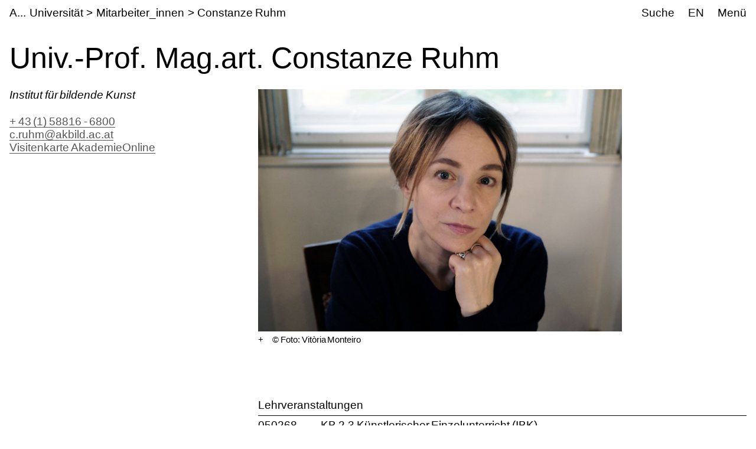

--- FILE ---
content_type: text/html;charset=utf-8
request_url: https://www.akbild.ac.at/de/universitaet/mitarbeiterinnen/043931F44C38E8F8
body_size: 21815
content:
<!DOCTYPE html>
<html lang="de">
  <head>
    
    <meta name="format-detection" content="telephone=no">
    <meta name="viewport" content="width=device-width, initial-scale=1">

    

    <link rel="apple-touch-icon" sizes="180x180" href="https://www.akbild.ac.at/++theme++akbild.theme/favicon/apple-touch-icon.png">
    <link rel="icon" type="image/png" sizes="32x32" href="https://www.akbild.ac.at/++theme++akbild.theme/favicon/favicon-32x32.png">
    <link rel="icon" type="image/png" sizes="16x16" href="https://www.akbild.ac.at/++theme++akbild.theme/favicon/favicon-16x16.png">
    <link rel="manifest" href="https://www.akbild.ac.at/++theme++akbild.theme/favicon/site.webmanifest">
    <link rel="mask-icon" href="https://www.akbild.ac.at/++theme++akbild.theme/favicon/safari-pinned-tab.svg" color="#000000">
    <link rel="shortcut icon" href="https://www.akbild.ac.at/++theme++akbild.theme/favicon/favicon.ico">
    <meta name="msapplication-TileColor" content="#ffffff">
    <meta name="msapplication-config" content="https://www.akbild.ac.at/++theme++akbild.theme/favicon/browserconfig.xml">
    <meta name="theme-color" content="#ffffff">


    <title>RUHM Constanze &#8211; A...kademie der bildenden K&#252;nste Wien</title>

    <link data-bundle="easyform" href="https://www.akbild.ac.at/++webresource++b6e63fde-4269-5984-a67a-480840700e9a/++resource++easyform.css" media="all" rel="stylesheet" type="text/css">
<link data-bundle="easynewsletter" href="https://www.akbild.ac.at/++webresource++5731f16f-441e-5c90-bab4-14d3611d2d11/++plone++easynewsletter/easynewsletter.css" media="all" rel="stylesheet" type="text/css">
<link data-bundle="mosaic-css" href="https://www.akbild.ac.at/++webresource++5411e25a-bb6c-52c9-9764-e193dd1bdeb9/++plone++mosaic/mosaic.min.css" media="all" rel="stylesheet" type="text/css">
<link data-bundle="multilingual" href="https://www.akbild.ac.at/++webresource++f30a16e6-dac4-5f5f-a036-b24364abdfc8/++resource++plone.app.multilingual.stylesheet/multilingual.css" media="all" rel="stylesheet" type="text/css">
<link data-bundle="plone-fullscreen" href="https://www.akbild.ac.at/++webresource++ac83a459-aa2c-5a45-80a9-9d3e95ae0847/++plone++static/plone-fullscreen/fullscreen.css" media="all" rel="stylesheet" type="text/css">
<link data-bundle="diazo" href="https://www.akbild.ac.at/++webresource++a2c8c507-2ecd-5b78-b289-b0875d66a3a9//++theme++akbild.theme/styles/theme.min.css" media="all" rel="stylesheet" type="text/css">
    <script data-bundle="collectionfilter-bundle" integrity="sha384-G96E8rSaSCb3q80fpWgtUqPhXxaBs0bVAGWdjODpcqCrs7nT1W1dzW+uVh7Xjuix" src="https://www.akbild.ac.at/++webresource++d9ee3239-b605-576e-9578-88c1f7b95137/++plone++collectionfilter/collectionfilter-remote.min.js"></script>
<script data-bundle="plone-fullscreen" integrity="sha384-yAbXscL0aoE/0AkFhaGNz6d74lDy9Cz7PXfkWNqRnFm0/ewX0uoBBoyPBU5qW7Nr" src="https://www.akbild.ac.at/++webresource++6aa4c841-faf5-51e8-8109-90bd97e7aa07/++plone++static/plone-fullscreen/fullscreen.js"></script>
<script data-bundle="plone" integrity="sha384-6Wh7fW8sei4bJMY3a6PIfr5jae6gj9dIadjpiDZBJsr9pJ5gW0bsg0IzoolcL3H0" src="https://www.akbild.ac.at/++webresource++cff93eba-89cf-5661-8beb-464cc1d0cbc7/++plone++static/bundle-plone/bundle.min.js"></script>
<script data-bundle="diazo" integrity="sha384-vyoEn+BTqpKMH2d/hA+wtCtnwZl9Jv2FPaWblZ9nUTVzNM6fywyeIiQkCv76bIb8" src="https://www.akbild.ac.at/++webresource++5f7a77ae-2499-55d3-8b26-fc7c8c536baf//++theme++akbild.theme/js/theme.js"></script>
    
  <link href="https://www.akbild.ac.at/de/@@search" rel="search" title="Website durchsuchen">


    
    

    
    <link href="https://www.akbild.ac.at/de" rel="home" title="Front page">
    <link href="https://www.akbild.ac.at/de/sitemap" rel="contents" title="&#220;bersicht">
  
    

        <link rel="canonical" href="https://www.akbild.ac.at/de/universitaet/mitarbeiterinnen/043931F44C38E8F8">
    <meta name="twitter:card" content="summary">
<meta property="og:site_name" content="Akademie der bildenden K&#252;nste Wien">
<meta property="og:title" content="RUHM Constanze">
<meta property="og:type" content="website">
<meta property="og:description" content="">
<meta property="og:url" content="https://www.akbild.ac.at/de/universitaet/mitarbeiterinnen/043931F44C38E8F8">
<meta property="og:image" content="https://www.akbild.ac.at/@@site-logo/favicon.ico">
<meta property="og:image:type" content="image/x-icon">


    <meta name="generator" content="Plone - http://plone.org">
  </head>
  <body id="visual-portal-wrapper" class="col-content frontend icons-on no-portlet-columns pat-markspeciallinks portaltype-employee section-universitaet site-de subsection-mitarbeiterinnen subsection-mitarbeiterinnen-043931F44C38E8F8 template-layout_only_view thumbs-on userrole-anonymous viewpermission-view mosaic-grid" data-base-url="https://www.akbild.ac.at/de/universitaet/mitarbeiterinnen/043931F44C38E8F8" data-view-url="https://www.akbild.ac.at/de/universitaet/mitarbeiterinnen/043931F44C38E8F8" data-portal-url="https://www.akbild.ac.at" data-i18ncatalogurl="https://www.akbild.ac.at/plonejsi18n" data-pat-markspeciallinks='{"external_links_open_new_window": true, "mark_special_links": false}' data-pat-pickadate='{"date": {"selectYears": 200}, "time": {"interval": 5 } }' data-pat-plone-modal='{"actionOptions": {"displayInModal": false}}'>
    

    <div class="outer-wrapper">
      <a class="skip-to-link visually-hidden-focusable" href="#content">Skip to main content</a>
      
        
    
      <header class="header container-fluid" id="portal-top">
        <div class="row" id="portal-header">
          <div class="col header-breadcrumbs">
            
    <a class="logo" id="portal-logo" href="https://www.akbild.ac.at/de">
        <span class="logo-a">A</span><span class="logo-rest">kademie der bildenden K&#252;nste Wien</span>
    </a>

            
<nav id="portal-breadcrumbs" aria-label="breadcrumb">
    <ol class="breadcrumb">
      
      <li class="breadcrumb-item"><a class="nav-link" href="https://www.akbild.ac.at/de/universitaet">Universit&#228;t</a></li>
      
      
      <li class="breadcrumb-item"><a class="nav-link" href="https://www.akbild.ac.at/de/universitaet/mitarbeiterinnen">Mitarbeiter_innen</a></li>
      
      
      
      <li class="breadcrumb-item active" aria-current="page">Constanze Ruhm</li>
      
    </ol>
</nav>

          </div>
            

  <nav class="col-auto akbild-navigationmarker header-nav" id="portal-globalnav-wrapper">

    <ul class="nav">
      <li class="nav-item d-none d-sm-block">
        <a class="nav-link" href="https://www.akbild.ac.at/de/search">Suche</a>

      </li>
      <li class="nav-item d-none d-sm-block">
        
<ul class="languageselector">
    
    <li class="currentLanguage language-de">
        <a href="https://www.akbild.ac.at/@@multilingual-selector/ddb477896f224530a6656d0ec19b0e3c/de?set_language=de" title="Deutsch">DE</a>
    </li>
    
    <li class="language-en">
        <a href="https://www.akbild.ac.at/@@multilingual-selector/ddb477896f224530a6656d0ec19b0e3c/en?set_language=en" title="English">EN</a>
    </li>
    
</ul>

      </li>
      <li class="nav-item">
          <button class="nav-link" type="button" data-bs-toggle="offcanvas" data-bs-target="#menu" aria-controls="menu">Men&#252;</button>
      </li>
    </ul>

    <div id="menu" class="offcanvas offcanvas-end container-fluid" tabindex="-1" aria-label="Men&#252;">

      <div class="row">
        <div class="col">
            <div class="offcanvas-header">
                <div>
                  <button hidden="hidden" class="collapse-dropdown" id="quicklinks-toggle" type="button" data-bs-toggle="collapse" data-bs-target="#quicklinks" aria-expanded="false" aria-controls="quicklinks"></button>
                  <div class="collapse" id="quicklinks" aria-labelledby="quicklinks-toggle">
                  </div>
                </div>
                <button class="btn-close" type="button" data-bs-dismiss="offcanvas" aria-label="Schlie&#223;en" title="Schlie&#223;en"></button>
            </div>
            <div class="offcanvas-body">
              <div class="d-flex justify-content-end mb-1">
                  <button class="collapse-all" type="button" data-target=".nav-global-collapse" aria-expanded="false" data-label-collapsed="Alles aufklappen" data-label-expanded="Alles zuklappen"></button>
              </div>
              <ul class="nav nav-global" id="portal-globalnav">
                <li data-id="universitaet" class="has_subtree nav-item"><div class="row"><div class="nav-global-col-left">
            <button class="nav-link" type="button" data-bs-toggle="collapse" data-bs-target="#navitem-universitaet" aria-expanded="false" aria-controls="navitem-universitaet">                Universit&#228;t            </button>
        </div><div class="collapse nav-global-collapse nav-global-col-right" id="navitem-universitaet" data-bs-target="#navitem-universitaet"><ul class="nav"><li data-id="mission-statement" class="nav-item"><a href="https://www.akbild.ac.at/de/universitaet/mission-statement" class="state-published nav-link">Mission Statement</a></li><li data-id="geschichte" class="nav-item"><a href="https://www.akbild.ac.at/de/universitaet/geschichte" class="state-published nav-link">Geschichte</a></li><li data-id="ehrenmitglieder" class="nav-item"><a href="https://www.akbild.ac.at/de/universitaet/ehrenmitglieder" class="state-published nav-link">Ehrenmitglieder</a></li><li data-id="standorte" class="nav-item"><a href="https://www.akbild.ac.at/de/universitaet/standorte" class="state-published nav-link">Standorte</a></li><li data-id="rektorat" class="has_subtree nav-item"><div class="row"><div class="nav-global-col-left">
            <button class="nav-link" type="button" data-bs-toggle="collapse" data-bs-target="#navitem-619f5465699faf3d83f597da818d07a4" aria-expanded="false" aria-controls="navitem-619f5465699faf3d83f597da818d07a4">                Rektorat            </button>
        </div><div class="collapse nav-global-collapse nav-global-col-right" id="navitem-619f5465699faf3d83f597da818d07a4" data-bs-target="#navitem-619f5465699faf3d83f597da818d07a4"><ul class="nav"><li data-id="aufgaben-des-rektorats" class="nav-item"><a href="https://www.akbild.ac.at/de/universitaet/rektorat/aufgaben-des-rektorats" class="state-published nav-link">Aufgaben des Rektorats</a></li><li data-id="rektor" class="nav-item"><a href="https://www.akbild.ac.at/de/universitaet/rektorat/rektor" class="state-published nav-link">Rektor</a></li><li data-id="vizerektorin-fuer-kunst-und-lehre" class="nav-item"><a href="https://www.akbild.ac.at/de/universitaet/rektorat/vizerektorin-fuer-kunst-und-lehre" class="state-published nav-link">Vizerektorin f&#252;r Kunst und Lehre</a></li><li data-id="vizerektor-fuer-infrastruktur-und-nachhaltigkeit" class="nav-item"><a href="https://www.akbild.ac.at/de/universitaet/rektorat/vizerektor-fuer-infrastruktur-und-nachhaltigkeit" class="state-published nav-link">Vizerektor f&#252;r Infrastruktur und Nachhaltigkeit</a></li></ul></div></div></li><li data-id="universitaetsrat" class="nav-item"><a href="https://www.akbild.ac.at/de/universitaet/universitaetsrat" class="state-published nav-link">Universit&#228;tsrat</a></li><li data-id="senat" class="has_subtree nav-item"><div class="row"><div class="nav-global-col-left">
            <button class="nav-link" type="button" data-bs-toggle="collapse" data-bs-target="#navitem-a76b37d307b1bb876a0ad3c604cd3e11" aria-expanded="false" aria-controls="navitem-a76b37d307b1bb876a0ad3c604cd3e11">                Senat            </button>
        </div><div class="collapse nav-global-collapse nav-global-col-right" id="navitem-a76b37d307b1bb876a0ad3c604cd3e11" data-bs-target="#navitem-a76b37d307b1bb876a0ad3c604cd3e11"><ul class="nav"><li data-id="senatsmitglieder" class="nav-item"><a href="https://www.akbild.ac.at/de/universitaet/senat/senatsmitglieder" class="state-published nav-link">Senatsmitglieder</a></li><li data-id="geschaeftsordnung-des-senats" class="nav-item"><a href="https://www.akbild.ac.at/de/universitaet/senat/geschaeftsordnung-des-senats" class="state-published nav-link">Gesch&#228;ftsordnung des Senats</a></li><li data-id="sitzungen-tagesordnung" class="nav-item"><a href="https://www.akbild.ac.at/de/universitaet/senat/sitzungen-tagesordnung" class="state-published nav-link">Sitzungen (Tagesordnung)</a></li><li data-id="termine" class="nav-item"><a href="https://www.akbild.ac.at/de/universitaet/senat/termine" class="state-published nav-link">Termine</a></li><li data-id="curricular-kommissionen" class="nav-item"><a href="https://www.akbild.ac.at/de/universitaet/senat/curricular-kommissionen" class="state-published nav-link">Curricula-Kommissionen</a></li><li data-id="ueber-den-senat" class="nav-item"><a href="https://www.akbild.ac.at/de/universitaet/senat/ueber-den-senat" class="state-published nav-link">&#220;ber den Senat</a></li></ul></div></div></li><li data-id="schiedskommission" class="nav-item"><a href="https://www.akbild.ac.at/de/universitaet/schiedskommission" class="state-published nav-link">Schiedskommission</a></li><li data-id="verwaltungsabteilungen" class="has_subtree nav-item"><div class="row"><div class="nav-global-col-left">
            <button class="nav-link" type="button" data-bs-toggle="collapse" data-bs-target="#navitem-e327501bf9100c902e72f417ed605dbc" aria-expanded="false" aria-controls="navitem-e327501bf9100c902e72f417ed605dbc">                Verwaltungsabteilungen            </button>
        </div><div class="collapse nav-global-collapse nav-global-col-right" id="navitem-e327501bf9100c902e72f417ed605dbc" data-bs-target="#navitem-e327501bf9100c902e72f417ed605dbc"><ul class="nav"><li data-id="gebaude-technik-beschaffung" class="nav-item"><a href="https://www.akbild.ac.at/de/universitaet/verwaltungsabteilungen/gebaude-technik-beschaffung" class="state-published nav-link">Geb&#228;ude Technik Beschaffung</a></li><li data-id="international-office" class="nav-item"><a href="https://www.akbild.ac.at/de/universitaet/verwaltungsabteilungen/international-office" class="state-published nav-link">International Office | Global Engagement</a></li><li data-id="kunst-forschung-support" class="nav-item"><a href="https://www.akbild.ac.at/de/universitaet/verwaltungsabteilungen/kunst-forschung-support" class="state-published nav-link">Kunst | Forschung | Support</a></li><li data-id="koordinationsstelle-frauenfoerderung-geschlechterforschung-diversitaet" class="nav-item"><a href="https://www.akbild.ac.at/de/universitaet/verwaltungsabteilungen/koordinationsstelle-frauenfoerderung-geschlechterforschung-diversitaet" class="state-published nav-link">Koordinationsstelle Frauenf&#246;rderung | Geschlechterforschung | Diversit&#228;t</a></li><li data-id="offentlichkeitsarbeit" class="nav-item"><a href="https://www.akbild.ac.at/de/universitaet/verwaltungsabteilungen/offentlichkeitsarbeit" class="state-published nav-link">&#214;ffentlichkeitsarbeit</a></li><li data-id="qualitaetsentwicklung" class="nav-item"><a href="https://www.akbild.ac.at/de/universitaet/verwaltungsabteilungen/qualitaetsentwicklung" class="state-published nav-link">Qualit&#228;tsentwicklung</a></li><li data-id="finanzwesen" class="nav-item"><a href="https://www.akbild.ac.at/de/universitaet/verwaltungsabteilungen/finanzwesen" class="state-published nav-link">Finanzwesen</a></li><li data-id="rechts-und-personalabteilung" class="nav-item"><a href="https://www.akbild.ac.at/de/universitaet/verwaltungsabteilungen/rechts-und-personalabteilung" class="state-published nav-link">Personalverwaltung und Recht</a></li><li data-id="studien-und-pruefungsabteilung" class="nav-item"><a href="https://www.akbild.ac.at/de/universitaet/verwaltungsabteilungen/studien-und-pruefungsabteilung" class="state-published nav-link">Studien- und Pr&#252;fungsabteilung</a></li><li data-id="zentraler-informatikdienst" class="nav-item"><a href="https://www.akbild.ac.at/de/universitaet/verwaltungsabteilungen/zentraler-informatikdienst" class="state-published nav-link">Zentraler Informatikdienst</a></li></ul></div></div></li><li data-id="interessensvertretungen" class="has_subtree nav-item"><div class="row"><div class="nav-global-col-left">
            <button class="nav-link" type="button" data-bs-toggle="collapse" data-bs-target="#navitem-2793701351704bf0be872317cc059966" aria-expanded="false" aria-controls="navitem-2793701351704bf0be872317cc059966">                Interessensvertretungen            </button>
        </div><div class="collapse nav-global-collapse nav-global-col-right" id="navitem-2793701351704bf0be872317cc059966" data-bs-target="#navitem-2793701351704bf0be872317cc059966"><ul class="nav"><li data-id="betriebsrat" class="has_subtree nav-item"><div class="row"><div class="nav-global-col-left">
            <button class="nav-link" type="button" data-bs-toggle="collapse" data-bs-target="#navitem-bce7725715ae8bc1ce2ad7844972e6b6" aria-expanded="false" aria-controls="navitem-bce7725715ae8bc1ce2ad7844972e6b6">                Betriebsrat            </button>
        </div><div class="collapse nav-global-collapse nav-global-col-right" id="navitem-bce7725715ae8bc1ce2ad7844972e6b6" data-bs-target="#navitem-bce7725715ae8bc1ce2ad7844972e6b6"><ul class="nav"><li data-id="aufgaben-des-betriebsrats" class="nav-item"><a href="https://www.akbild.ac.at/de/universitaet/interessensvertretungen/betriebsrat/aufgaben-des-betriebsrats" class="state-published nav-link">Aufgaben des Betriebsrates</a></li><li data-id="kunstlerisch-wissenschaftliches-personal" class="nav-item"><a href="https://www.akbild.ac.at/de/universitaet/interessensvertretungen/betriebsrat/kunstlerisch-wissenschaftliches-personal" class="state-published nav-link">K&#252;nstlerisch-wissenschaftliches Personal</a></li><li data-id="allgemeines-universitaetspersonal" class="nav-item"><a href="https://www.akbild.ac.at/de/universitaet/interessensvertretungen/betriebsrat/allgemeines-universitaetspersonal" class="state-published nav-link">Allgemeines Universit&#228;tspersonal</a></li></ul></div></div></li><li data-id="behindertenvertretung" class="nav-item"><a href="https://www.akbild.ac.at/de/universitaet/interessensvertretungen/behindertenvertretung" class="state-published nav-link">Behindertenvertretung</a></li></ul></div></div></li><li data-id="Satzung" class="has_subtree nav-item"><div class="row"><div class="nav-global-col-left">
            <button class="nav-link" type="button" data-bs-toggle="collapse" data-bs-target="#navitem-ee961d58e033f7a5591840942575dd3a" aria-expanded="false" aria-controls="navitem-ee961d58e033f7a5591840942575dd3a">                Satzung            </button>
        </div><div class="collapse nav-global-collapse nav-global-col-right" id="navitem-ee961d58e033f7a5591840942575dd3a" data-bs-target="#navitem-ee961d58e033f7a5591840942575dd3a"><ul class="nav"><li data-id="inhalt" class="nav-item"><a href="https://www.akbild.ac.at/de/universitaet/Satzung/inhalt" class="state-published nav-link">Inhalt</a></li></ul></div></div></li><li data-id="dokumente" class="has_subtree nav-item"><div class="row"><div class="nav-global-col-left">
            <button class="nav-link" type="button" data-bs-toggle="collapse" data-bs-target="#navitem-71fd24a26ccf95aeae422c8ee8d8aa42" aria-expanded="false" aria-controls="navitem-71fd24a26ccf95aeae422c8ee8d8aa42">                Strategische Dokumente            </button>
        </div><div class="collapse nav-global-collapse nav-global-col-right" id="navitem-71fd24a26ccf95aeae422c8ee8d8aa42" data-bs-target="#navitem-71fd24a26ccf95aeae422c8ee8d8aa42"><ul class="nav"><li data-id="entwicklungsplan" class="nav-item"><a href="https://www.akbild.ac.at/de/universitaet/dokumente/entwicklungsplan" class="state-published nav-link">Entwicklungsplan</a></li><li data-id="leistungsvereinbarung" class="nav-item"><a href="https://www.akbild.ac.at/de/universitaet/dokumente/leistungsvereinbarung" class="state-published nav-link">Leistungsvereinbarung</a></li><li data-id="wissensbilanz" class="has_subtree nav-item"><div class="row"><div class="nav-global-col-left">
            <button class="nav-link" type="button" data-bs-toggle="collapse" data-bs-target="#navitem-7c87f8fef1bc20026b6c3c807f77f34f" aria-expanded="false" aria-controls="navitem-7c87f8fef1bc20026b6c3c807f77f34f">                Wissensbilanz            </button>
        </div><div class="collapse nav-global-collapse nav-global-col-right" id="navitem-7c87f8fef1bc20026b6c3c807f77f34f" data-bs-target="#navitem-7c87f8fef1bc20026b6c3c807f77f34f"><ul class="nav"><li data-id="jaehrliche-wissensbilanzen" class="nav-item"><a href="https://www.akbild.ac.at/de/universitaet/dokumente/wissensbilanz/jaehrliche-wissensbilanzen" class="state-published nav-link">J&#228;hrliche Wissensbilanzen</a></li><li data-id="bibliografische-nachweise" class="nav-item"><a href="https://www.akbild.ac.at/de/universitaet/dokumente/wissensbilanz/bibliografische-nachweise" class="state-published nav-link">Bibliografische Nachweise</a></li></ul></div></div></li><li data-id="nachhaltigkeitsstrategie" class="nav-item"><a href="https://www.akbild.ac.at/de/universitaet/dokumente/nachhaltigkeitsstrategie" class="state-published nav-link">Nachhaltigkeitsstrategie</a></li><li data-id="digitalisierungsstrategie" class="nav-item"><a href="https://www.akbild.ac.at/de/universitaet/dokumente/digitalisierungsstrategie" class="state-published nav-link">Digitalisierungsstrategie</a></li><li data-id="internationalisierungsstrategie" class="nav-item"><a href="https://www.akbild.ac.at/de/universitaet/dokumente/internationalisierungsstrategie" class="state-published nav-link">Internationalisierungsstrategie</a></li><li data-id="organisationsplan" class="nav-item"><a href="https://www.akbild.ac.at/de/universitaet/dokumente/organisationsplan" class="state-published nav-link">Organisationsplan</a></li><li data-id="rechnungsabschluss" class="nav-item"><a href="https://www.akbild.ac.at/de/universitaet/dokumente/rechnungsabschluss" class="state-published nav-link">Rechnungsabschluss</a></li><li data-id="public-corporate-governance-kodex" class="nav-item"><a href="https://www.akbild.ac.at/de/universitaet/dokumente/public-corporate-governance-kodex" class="state-published nav-link">Public Corporate Governance Kodex</a></li></ul></div></div></li><li data-id="richtlinien" class="nav-item"><a href="https://www.akbild.ac.at/de/universitaet/richtlinien" class="state-published nav-link">Richtlinien</a></li><li data-id="code-of-conduct" class="nav-item"><a href="https://www.akbild.ac.at/de/universitaet/code-of-conduct" class="state-published nav-link">Code of Conduct</a></li><li data-id="qualitaetsentwicklung" class="has_subtree nav-item"><div class="row"><div class="nav-global-col-left">
            <button class="nav-link" type="button" data-bs-toggle="collapse" data-bs-target="#navitem-5365f40a3c0bf561ae3dd1202ade8e52" aria-expanded="false" aria-controls="navitem-5365f40a3c0bf561ae3dd1202ade8e52">                Qualit&#228;tsentwicklung            </button>
        </div><div class="collapse nav-global-collapse nav-global-col-right" id="navitem-5365f40a3c0bf561ae3dd1202ade8e52" data-bs-target="#navitem-5365f40a3c0bf561ae3dd1202ade8e52"><ul class="nav"><li data-id="selbstverstaendnis" class="nav-item"><a href="https://www.akbild.ac.at/de/universitaet/qualitaetsentwicklung/selbstverstaendnis" class="state-published nav-link">Selbstverst&#228;ndnis</a></li><li data-id="chancen" class="nav-item"><a href="https://www.akbild.ac.at/de/universitaet/qualitaetsentwicklung/chancen" class="state-published nav-link">Chancenmonitor</a></li><li data-id="lv-feedback" class="nav-item"><a href="https://www.akbild.ac.at/de/universitaet/qualitaetsentwicklung/lv-feedback" class="state-published nav-link">LV-Feedback</a></li><li data-id="curriculaentwicklung" class="nav-item"><a href="https://www.akbild.ac.at/de/universitaet/qualitaetsentwicklung/curriculaentwicklung" class="state-published nav-link">Weiterentwicklung von Studienpl&#228;nen</a></li><li data-id="studierbarkeit" class="nav-item"><a href="https://www.akbild.ac.at/de/universitaet/qualitaetsentwicklung/studierbarkeit" class="state-published nav-link">Fokus Studierbarkeit</a></li><li data-id="studienabschluss-befragung" class="nav-item"><a href="https://www.akbild.ac.at/de/universitaet/qualitaetsentwicklung/studienabschluss-befragung" class="state-published nav-link">Studienabschluss-Befragung</a></li><li data-id="uebergang-studium-beruf" class="nav-item"><a href="https://www.akbild.ac.at/de/universitaet/qualitaetsentwicklung/uebergang-studium-beruf" class="state-published nav-link">&#220;bergang Studium / Beruf</a></li><li data-id="review-akbild" class="nav-item"><a href="https://www.akbild.ac.at/de/universitaet/qualitaetsentwicklung/review-akbild" class="state-published nav-link">Review Akbild</a></li><li data-id="audit" class="nav-item"><a href="https://www.akbild.ac.at/de/universitaet/qualitaetsentwicklung/audit" class="state-published nav-link">Audit</a></li><li data-id="abgeschlossene-projekte" class="nav-item"><a href="https://www.akbild.ac.at/de/universitaet/qualitaetsentwicklung/abgeschlossene-projekte" class="state-published nav-link">Abgeschlossene Projekte</a></li></ul></div></div></li><li data-id="internationales" class="has_subtree nav-item"><div class="row"><div class="nav-global-col-left">
            <button class="nav-link" type="button" data-bs-toggle="collapse" data-bs-target="#navitem-fb50c5ef7146df58d43e7927aec847e2" aria-expanded="false" aria-controls="navitem-fb50c5ef7146df58d43e7927aec847e2">                Internationales            </button>
        </div><div class="collapse nav-global-collapse nav-global-col-right" id="navitem-fb50c5ef7146df58d43e7927aec847e2" data-bs-target="#navitem-fb50c5ef7146df58d43e7927aec847e2"><ul class="nav"><li data-id="outgoing-mobilitaet-studieren-und-arbeiten-im-ausland" class="has_subtree nav-item"><div class="row"><div class="nav-global-col-left">
            <button class="nav-link" type="button" data-bs-toggle="collapse" data-bs-target="#navitem-b4773ed7c44ed21e3bc5c7fad86e1f93" aria-expanded="false" aria-controls="navitem-b4773ed7c44ed21e3bc5c7fad86e1f93">                Outgoing Mobilit&#228;t | Studieren und Arbeiten im Ausland            </button>
        </div><div class="collapse nav-global-collapse nav-global-col-right" id="navitem-b4773ed7c44ed21e3bc5c7fad86e1f93" data-bs-target="#navitem-b4773ed7c44ed21e3bc5c7fad86e1f93"><ul class="nav"><li data-id="austauschstudium-im-ausland" class="has_subtree nav-item"><div class="row"><div class="nav-global-col-left">
            <button class="nav-link" type="button" data-bs-toggle="collapse" data-bs-target="#navitem-859dea93ec38a25771df7549a6111da9" aria-expanded="false" aria-controls="navitem-859dea93ec38a25771df7549a6111da9">                Austauschstudium im Ausland            </button>
        </div><div class="collapse nav-global-collapse nav-global-col-right" id="navitem-859dea93ec38a25771df7549a6111da9" data-bs-target="#navitem-859dea93ec38a25771df7549a6111da9"><ul class="nav"><li data-id="vorbereitende-informationen" class="nav-item"><a href="https://www.akbild.ac.at/de/universitaet/internationales/outgoing-mobilitaet-studieren-und-arbeiten-im-ausland/austauschstudium-im-ausland/vorbereitende-informationen" class="state-published nav-link">Vorbereitende Informationen</a></li><li data-id="finanzierung" class="nav-item"><a href="https://www.akbild.ac.at/de/universitaet/internationales/outgoing-mobilitaet-studieren-und-arbeiten-im-ausland/austauschstudium-im-ausland/finanzierung" class="state-published nav-link">Finanzierung</a></li><li data-id="outgoing-bewerbung" class="nav-item"><a href="https://www.akbild.ac.at/de/universitaet/internationales/outgoing-mobilitaet-studieren-und-arbeiten-im-ausland/austauschstudium-im-ausland/outgoing-bewerbung" class="state-published nav-link">Outgoing Bewerbung</a></li><li data-id="waehrend-der-mobilitaet" class="nav-item"><a href="https://www.akbild.ac.at/de/universitaet/internationales/outgoing-mobilitaet-studieren-und-arbeiten-im-ausland/austauschstudium-im-ausland/waehrend-der-mobilitaet" class="state-published nav-link">W&#228;hrend der Mobilit&#228;t</a></li><li data-id="nach-der-mobilitaet" class="nav-item"><a href="https://www.akbild.ac.at/de/universitaet/internationales/outgoing-mobilitaet-studieren-und-arbeiten-im-ausland/austauschstudium-im-ausland/nach-der-mobilitaet" class="state-published nav-link">Nach der Mobilit&#228;t</a></li></ul></div></div></li><li data-id="auslandsaufenthalt-selbst-organisiert" class="nav-item"><a href="https://www.akbild.ac.at/de/universitaet/internationales/outgoing-mobilitaet-studieren-und-arbeiten-im-ausland/auslandsaufenthalt-selbst-organisiert" class="state-published nav-link">Auslandsaufenthalt selbst organisiert</a></li><li data-id="erasmus-praktikum-im-ausland" class="has_subtree nav-item"><div class="row"><div class="nav-global-col-left">
            <button class="nav-link" type="button" data-bs-toggle="collapse" data-bs-target="#navitem-1165022bde2d6110055f4fa2c7403e99" aria-expanded="false" aria-controls="navitem-1165022bde2d6110055f4fa2c7403e99">                Erasmus Praktikum im Ausland            </button>
        </div><div class="collapse nav-global-collapse nav-global-col-right" id="navitem-1165022bde2d6110055f4fa2c7403e99" data-bs-target="#navitem-1165022bde2d6110055f4fa2c7403e99"><ul class="nav"><li data-id="copy_of_vorbereitende-informationen" class="nav-item"><a href="https://www.akbild.ac.at/de/universitaet/internationales/outgoing-mobilitaet-studieren-und-arbeiten-im-ausland/erasmus-praktikum-im-ausland/copy_of_vorbereitende-informationen" class="state-published nav-link">Vorbereitende Informationen</a></li><li data-id="bewerbung" class="nav-item"><a href="https://www.akbild.ac.at/de/universitaet/internationales/outgoing-mobilitaet-studieren-und-arbeiten-im-ausland/erasmus-praktikum-im-ausland/bewerbung" class="state-published nav-link">Bewerbung</a></li><li data-id="nach-dem-aufenthalt" class="nav-item"><a href="https://www.akbild.ac.at/de/universitaet/internationales/outgoing-mobilitaet-studieren-und-arbeiten-im-ausland/erasmus-praktikum-im-ausland/nach-dem-aufenthalt" class="state-published nav-link">Nach dem Aufenthalt</a></li></ul></div></div></li></ul></div></div></li><li data-id="incoming-mobilitaet-an-der-akademie-studieren" class="has_subtree nav-item"><div class="row"><div class="nav-global-col-left">
            <button class="nav-link" type="button" data-bs-toggle="collapse" data-bs-target="#navitem-1688fa30402f45451bd5abda6dd223c0" aria-expanded="false" aria-controls="navitem-1688fa30402f45451bd5abda6dd223c0">                Incoming Mobilit&#228;t | An der Akademie studieren            </button>
        </div><div class="collapse nav-global-collapse nav-global-col-right" id="navitem-1688fa30402f45451bd5abda6dd223c0" data-bs-target="#navitem-1688fa30402f45451bd5abda6dd223c0"><ul class="nav"><li data-id="austauschstudium-an-der-akademie" class="has_subtree nav-item"><div class="row"><div class="nav-global-col-left">
            <button class="nav-link" type="button" data-bs-toggle="collapse" data-bs-target="#navitem-e35fc096f38a49e4e0de5a544a9bd00a" aria-expanded="false" aria-controls="navitem-e35fc096f38a49e4e0de5a544a9bd00a">                Austauschstudium an der Akademie            </button>
        </div><div class="collapse nav-global-collapse nav-global-col-right" id="navitem-e35fc096f38a49e4e0de5a544a9bd00a" data-bs-target="#navitem-e35fc096f38a49e4e0de5a544a9bd00a"><ul class="nav"><li data-id="allgemeine-hinweise" class="nav-item"><a href="https://www.akbild.ac.at/de/universitaet/internationales/incoming-mobilitaet-an-der-akademie-studieren/austauschstudium-an-der-akademie/allgemeine-hinweise" class="state-published nav-link">Allgemeine Hinweise</a></li><li data-id="bewerbung" class="nav-item"><a href="https://www.akbild.ac.at/de/universitaet/internationales/incoming-mobilitaet-an-der-akademie-studieren/austauschstudium-an-der-akademie/bewerbung" class="state-published nav-link">Bewerbung</a></li><li data-id="vor-dem-aufenthalt" class="nav-item"><a href="https://www.akbild.ac.at/de/universitaet/internationales/incoming-mobilitaet-an-der-akademie-studieren/austauschstudium-an-der-akademie/vor-dem-aufenthalt" class="state-published nav-link">Vor dem Aufenthalt</a></li><li data-id="willkommen-in-wien" class="nav-item"><a href="https://www.akbild.ac.at/de/universitaet/internationales/incoming-mobilitaet-an-der-akademie-studieren/austauschstudium-an-der-akademie/willkommen-in-wien" class="state-published nav-link">Willkommen in Wien!</a></li></ul></div></div></li><li data-id="praktikumsaufenthalte-an-der-akademie" class="nav-item"><a href="https://www.akbild.ac.at/de/universitaet/internationales/incoming-mobilitaet-an-der-akademie-studieren/praktikumsaufenthalte-an-der-akademie" class="state-published nav-link">Praktikumsaufenthalte an der Akademie</a></li><li data-id="mit-asa-an-die-akademie" class="nav-item"><a href="https://www.akbild.ac.at/de/universitaet/internationales/incoming-mobilitaet-an-der-akademie-studieren/mit-asa-an-die-akademie" class="state-published nav-link">Mit ASA an die Akademie</a></li></ul></div></div></li><li data-id="mitarbeiter_innenmobilitaet" class="has_subtree nav-item"><div class="row"><div class="nav-global-col-left">
            <button class="nav-link" type="button" data-bs-toggle="collapse" data-bs-target="#navitem-ed3de5f41a5dc91a268cb499d1d1be0b" aria-expanded="false" aria-controls="navitem-ed3de5f41a5dc91a268cb499d1d1be0b">                Mitarbeiter_innenmobilit&#228;t            </button>
        </div><div class="collapse nav-global-collapse nav-global-col-right" id="navitem-ed3de5f41a5dc91a268cb499d1d1be0b" data-bs-target="#navitem-ed3de5f41a5dc91a268cb499d1d1be0b"><ul class="nav"><li data-id="outgoings" class="has_subtree nav-item"><div class="row"><div class="nav-global-col-left">
            <button class="nav-link" type="button" data-bs-toggle="collapse" data-bs-target="#navitem-992e70f660bc423a8ff0731d5337efb7" aria-expanded="false" aria-controls="navitem-992e70f660bc423a8ff0731d5337efb7">                Outgoings            </button>
        </div><div class="collapse nav-global-collapse nav-global-col-right" id="navitem-992e70f660bc423a8ff0731d5337efb7" data-bs-target="#navitem-992e70f660bc423a8ff0731d5337efb7"><ul class="nav"><li data-id="allgemeines" class="nav-item"><a href="https://www.akbild.ac.at/de/universitaet/internationales/mitarbeiter_innenmobilitaet/outgoings/allgemeines" class="state-published nav-link">Allgemeines</a></li><li data-id="kuenstlerisch-wissenschaftliches-personal" class="nav-item"><a href="https://www.akbild.ac.at/de/universitaet/internationales/mitarbeiter_innenmobilitaet/outgoings/kuenstlerisch-wissenschaftliches-personal" class="state-published nav-link">K&#252;nstlerisch-wissenschaftliches Personal</a></li><li data-id="allgemeines-personal" class="nav-item"><a href="https://www.akbild.ac.at/de/universitaet/internationales/mitarbeiter_innenmobilitaet/outgoings/allgemeines-personal" class="state-published nav-link">Allgemeines Personal</a></li></ul></div></div></li><li data-id="incomings" class="nav-item"><a href="https://www.akbild.ac.at/de/universitaet/internationales/mitarbeiter_innenmobilitaet/incomings" class="state-published nav-link">Incomings</a></li></ul></div></div></li><li data-id="partnerschaften-und-mobilitaetsprogramme" class="nav-item"><a href="https://www.akbild.ac.at/de/universitaet/internationales/partnerschaften-und-mobilitaetsprogramme" class="state-published nav-link">Partnerschaften und Mobilit&#228;tsprogramme</a></li><li data-id="art-school-alliance-asa" class="has_subtree nav-item"><div class="row"><div class="nav-global-col-left">
            <button class="nav-link" type="button" data-bs-toggle="collapse" data-bs-target="#navitem-ba9cd54e4237b921f79ce6faee38a9d3" aria-expanded="false" aria-controls="navitem-ba9cd54e4237b921f79ce6faee38a9d3">                Art School Alliance &#8211; ASA            </button>
        </div><div class="collapse nav-global-collapse nav-global-col-right" id="navitem-ba9cd54e4237b921f79ce6faee38a9d3" data-bs-target="#navitem-ba9cd54e4237b921f79ce6faee38a9d3"><ul class="nav"><li data-id="asa-netzwerk" class="nav-item"><a href="https://www.akbild.ac.at/de/universitaet/internationales/art-school-alliance-asa/asa-netzwerk" class="state-published nav-link">ASA Netzwerk</a></li><li data-id="mit-asa-ins-ausland" class="nav-item"><a href="https://www.akbild.ac.at/de/universitaet/internationales/art-school-alliance-asa/mit-asa-ins-ausland" class="state-published nav-link">mit ASA ins Ausland</a></li><li data-id="mit-asa-an-die-akademie" class="nav-item"><a href="https://www.akbild.ac.at/de/universitaet/internationales/art-school-alliance-asa/mit-asa-an-die-akademie" class="state-published nav-link">mit ASA an die Akademie</a></li></ul></div></div></li><li data-id="international-office-1" class="nav-item"><a href="https://www.akbild.ac.at/de/universitaet/internationales/international-office-1" class="state-published nav-link">International Office | Global Engagement</a></li><li data-id="news" class="nav-item"><a href="https://www.akbild.ac.at/de/universitaet/internationales/news" class="state-published nav-link">News</a></li></ul></div></div></li><li data-id="universitaetsbibliothek" class="has_subtree nav-item"><div class="row"><div class="nav-global-col-left">
            <button class="nav-link" type="button" data-bs-toggle="collapse" data-bs-target="#navitem-efac205700a23f45180bb23d7fdb060e" aria-expanded="false" aria-controls="navitem-efac205700a23f45180bb23d7fdb060e">                Universit&#228;tsbibliothek            </button>
        </div><div class="collapse nav-global-collapse nav-global-col-right" id="navitem-efac205700a23f45180bb23d7fdb060e" data-bs-target="#navitem-efac205700a23f45180bb23d7fdb060e"><ul class="nav"><li data-id="ueber-uns" class="nav-item"><a href="https://www.akbild.ac.at/de/universitaet/universitaetsbibliothek/ueber-uns" class="state-published nav-link">&#220;ber uns</a></li><li data-id="oeffnungszeiten" class="nav-item"><a href="https://www.akbild.ac.at/de/universitaet/universitaetsbibliothek/oeffnungszeiten" class="state-published nav-link">&#214;ffnungszeiten</a></li><li data-id="aktuell" class="nav-item"><a href="https://www.akbild.ac.at/de/universitaet/universitaetsbibliothek/aktuell" class="state-published nav-link">Aktuelles</a></li><li data-id="mitarbeiter_innen" class="nav-item"><a href="https://www.akbild.ac.at/de/universitaet/universitaetsbibliothek/mitarbeiter_innen" class="state-published nav-link">Mitarbeiter_innen</a></li><li data-id="services" class="has_subtree nav-item"><div class="row"><div class="nav-global-col-left">
            <button class="nav-link" type="button" data-bs-toggle="collapse" data-bs-target="#navitem-4a9579b87764af5d34bc9eb5228f1cb8" aria-expanded="false" aria-controls="navitem-4a9579b87764af5d34bc9eb5228f1cb8">                Services            </button>
        </div><div class="collapse nav-global-collapse nav-global-col-right" id="navitem-4a9579b87764af5d34bc9eb5228f1cb8" data-bs-target="#navitem-4a9579b87764af5d34bc9eb5228f1cb8"><ul class="nav"><li data-id="benutzung-und-information" class="nav-item"><a href="https://www.akbild.ac.at/de/universitaet/universitaetsbibliothek/services/benutzung-und-information" class="state-published nav-link">Ben&#252;tzung und Information</a></li><li data-id="faqs-und-formulare" class="has_subtree nav-item"><div class="row"><div class="nav-global-col-left">
            <button class="nav-link" type="button" data-bs-toggle="collapse" data-bs-target="#navitem-1f48bdd7950f3222e2508b929a63e4d1" aria-expanded="false" aria-controls="navitem-1f48bdd7950f3222e2508b929a63e4d1">                FAQs und Formulare            </button>
        </div><div class="collapse nav-global-collapse nav-global-col-right" id="navitem-1f48bdd7950f3222e2508b929a63e4d1" data-bs-target="#navitem-1f48bdd7950f3222e2508b929a63e4d1"><ul class="nav"><li data-id="faqs" class="nav-item"><a href="https://www.akbild.ac.at/de/universitaet/universitaetsbibliothek/services/faqs-und-formulare/faqs" class="state-published nav-link">FAQs</a></li><li data-id="copy_of_ankaufsvorschlag" class="nav-item"><a href="https://www.akbild.ac.at/de/universitaet/universitaetsbibliothek/services/faqs-und-formulare/copy_of_ankaufsvorschlag" class="state-published nav-link">Ankaufsvorschlag</a></li><li data-id="copy_of_formulare" class="nav-item"><a href="https://www.akbild.ac.at/de/universitaet/universitaetsbibliothek/services/faqs-und-formulare/copy_of_formulare" class="state-published nav-link">Formulare</a></li></ul></div></div></li><li data-id="ihre-frage-1" class="nav-item"><a href="https://www.akbild.ac.at/de/universitaet/universitaetsbibliothek/services/ihre-frage-1" class="state-published nav-link">Ihre Frage</a></li><li data-id="literatursuche" class="nav-item"><a href="https://www.akbild.ac.at/de/universitaet/universitaetsbibliothek/services/literatursuche" class="state-published nav-link">Literatursuche</a></li><li data-id="digitale-dienste" class="has_subtree nav-item"><div class="row"><div class="nav-global-col-left">
            <button class="nav-link" type="button" data-bs-toggle="collapse" data-bs-target="#navitem-93c81d49b0eb4e4f800bd5e1f1c64718" aria-expanded="false" aria-controls="navitem-93c81d49b0eb4e4f800bd5e1f1c64718">                Digitale Dienste            </button>
        </div><div class="collapse nav-global-collapse nav-global-col-right" id="navitem-93c81d49b0eb4e4f800bd5e1f1c64718" data-bs-target="#navitem-93c81d49b0eb4e4f800bd5e1f1c64718"><ul class="nav"><li data-id="e-books-on-demand-eod" class="nav-item"><a href="https://www.akbild.ac.at/de/universitaet/universitaetsbibliothek/services/digitale-dienste/e-books-on-demand-eod" class="state-published nav-link">e-Books on Demand (EOD)</a></li><li data-id="a-repository-das-institutionelle-repositorium-der-akademie-der-bildenden-kuenste-wien" class="nav-item"><a href="https://www.akbild.ac.at/de/universitaet/universitaetsbibliothek/services/digitale-dienste/a-repository-das-institutionelle-repositorium-der-akademie-der-bildenden-kuenste-wien" class="state-published nav-link">Repository</a></li></ul></div></div></li><li data-id="barrierefreier-arbeitsplatz" class="nav-item"><a href="https://www.akbild.ac.at/de/universitaet/universitaetsbibliothek/services/barrierefreier-arbeitsplatz" class="state-published nav-link">Barrierefreier Arbeitsplatz</a></li></ul></div></div></li><li data-id="veranstaltungen-1" class="nav-item"><a href="https://www.akbild.ac.at/de/universitaet/universitaetsbibliothek/veranstaltungen-1" class="state-published nav-link">Veranstaltungen</a></li></ul></div></div></li><li data-id="universitatsarchiv" class="has_subtree nav-item"><div class="row"><div class="nav-global-col-left">
            <button class="nav-link" type="button" data-bs-toggle="collapse" data-bs-target="#navitem-85420c147d6369ca78962be631f7bacf" aria-expanded="false" aria-controls="navitem-85420c147d6369ca78962be631f7bacf">                Universit&#228;tsarchiv            </button>
        </div><div class="collapse nav-global-collapse nav-global-col-right" id="navitem-85420c147d6369ca78962be631f7bacf" data-bs-target="#navitem-85420c147d6369ca78962be631f7bacf"><ul class="nav"><li data-id="uber-uns" class="nav-item"><a href="https://www.akbild.ac.at/de/universitaet/universitatsarchiv/uber-uns" class="state-published nav-link">&#220;ber uns</a></li><li data-id="team" class="nav-item"><a href="https://www.akbild.ac.at/de/universitaet/universitatsarchiv/team" class="state-published nav-link">Team</a></li><li data-id="archivbestand" class="nav-item"><a href="https://www.akbild.ac.at/de/universitaet/universitatsarchiv/archivbestand" class="state-published nav-link">Archivbestand</a></li><li data-id="benutzer-innenhinweise" class="nav-item"><a href="https://www.akbild.ac.at/de/universitaet/universitatsarchiv/benutzer-innenhinweise" class="state-published nav-link">Benutzer_innenhinweise</a></li><li data-id="copy_of_literaturhinweise" class="nav-item"><a href="https://www.akbild.ac.at/de/universitaet/universitatsarchiv/copy_of_literaturhinweise" class="state-published nav-link">Literaturhinweise</a></li><li data-id="zitierregeln" class="nav-item"><a href="https://www.akbild.ac.at/de/universitaet/universitatsarchiv/zitierregeln" class="state-published nav-link">Zitierregeln</a></li><li data-id="archivrecherche" class="nav-item"><a href="https://www.akbild.ac.at/de/universitaet/universitatsarchiv/archivrecherche" class="state-published nav-link">Archivrecherche</a></li><li data-id="archivists-choice" class="nav-item"><a href="https://www.akbild.ac.at/de/universitaet/universitatsarchiv/archivists-choice" class="state-published nav-link">Archivist's Choice</a></li></ul></div></div></li><li data-id="frauenfoerderung-geschlechterforschung-diversitaet" class="has_subtree nav-item"><div class="row"><div class="nav-global-col-left">
            <button class="nav-link" type="button" data-bs-toggle="collapse" data-bs-target="#navitem-c7721232999f3581a426038ba19e731a" aria-expanded="false" aria-controls="navitem-c7721232999f3581a426038ba19e731a">                Frauenf&#246;rderung | Geschlechterforschung | Diversit&#228;t            </button>
        </div><div class="collapse nav-global-collapse nav-global-col-right" id="navitem-c7721232999f3581a426038ba19e731a" data-bs-target="#navitem-c7721232999f3581a426038ba19e731a"><ul class="nav"><li data-id="taetigkeitsbereiche" class="nav-item"><a href="https://www.akbild.ac.at/de/universitaet/frauenfoerderung-geschlechterforschung-diversitaet/taetigkeitsbereiche" class="state-published nav-link">T&#228;tigkeitsbereiche</a></li><li data-id="frauenforderung" class="nav-item"><a href="https://www.akbild.ac.at/de/universitaet/frauenfoerderung-geschlechterforschung-diversitaet/frauenforderung" class="state-published nav-link">Frauencoaching</a></li><li data-id="geschlechterverteilung" class="nav-item"><a href="https://www.akbild.ac.at/de/universitaet/frauenfoerderung-geschlechterforschung-diversitaet/geschlechterverteilung" class="state-published nav-link">Gender Monitoring Berichte</a></li><li data-id="gender-studies-kunst" class="nav-item"><a href="https://www.akbild.ac.at/de/universitaet/frauenfoerderung-geschlechterforschung-diversitaet/gender-studies-kunst" class="state-published nav-link">Gender Studies Kunst</a></li><li data-id="non-binary-universities" class="nav-item"><a href="https://www.akbild.ac.at/de/universitaet/frauenfoerderung-geschlechterforschung-diversitaet/non-binary-universities" class="state-published nav-link">Non-Binary Universities</a></li><li data-id="100-jahre-zulassung-von-frauen-an-der-akademie-der-bildenden-kuenste-wien" class="nav-item"><a href="https://www.akbild.ac.at/de/universitaet/frauenfoerderung-geschlechterforschung-diversitaet/100-jahre-zulassung-von-frauen-an-der-akademie-der-bildenden-kuenste-wien" class="state-published nav-link">100 Jahre Zulassung von Frauen an der Akademie der bildenden K&#252;nste Wien</a></li><li data-id="feminist-idols-1" class="nav-item"><a href="https://www.akbild.ac.at/de/universitaet/frauenfoerderung-geschlechterforschung-diversitaet/feminist-idols-1" class="state-published nav-link">Feminist Idols (2016&#8211;17)</a></li></ul></div></div></li><li data-id="arbeitskreis-fur-gleichbehandlungsfragen" class="has_subtree nav-item"><div class="row"><div class="nav-global-col-left">
            <button class="nav-link" type="button" data-bs-toggle="collapse" data-bs-target="#navitem-8ca41de930d45fbd84f3aa53a6ec9682" aria-expanded="false" aria-controls="navitem-8ca41de930d45fbd84f3aa53a6ec9682">                Arbeitskreis f&#252;r Gleichbehandlungsfragen            </button>
        </div><div class="collapse nav-global-collapse nav-global-col-right" id="navitem-8ca41de930d45fbd84f3aa53a6ec9682" data-bs-target="#navitem-8ca41de930d45fbd84f3aa53a6ec9682"><ul class="nav"><li data-id="aufgaben-und-tatigkeitsfelder" class="nav-item"><a href="https://www.akbild.ac.at/de/universitaet/arbeitskreis-fur-gleichbehandlungsfragen/aufgaben-und-tatigkeitsfelder" class="state-published nav-link">Aufgaben und T&#228;tigkeitsfelder</a></li><li data-id="mitglieder" class="nav-item"><a href="https://www.akbild.ac.at/de/universitaet/arbeitskreis-fur-gleichbehandlungsfragen/mitglieder" class="state-published nav-link">Mitglieder</a></li><li data-id="copy_of_geschichte" class="nav-item"><a href="https://www.akbild.ac.at/de/universitaet/arbeitskreis-fur-gleichbehandlungsfragen/copy_of_geschichte" class="state-published nav-link">Geschichte</a></li></ul></div></div></li><li data-id="barrierefreie-akademie" class="nav-item"><a href="https://www.akbild.ac.at/de/universitaet/barrierefreie-akademie" class="state-published nav-link">Barrierefreie Akademie</a></li><li data-id="absolvent_innen" class="has_subtree nav-item"><div class="row"><div class="nav-global-col-left">
            <button class="nav-link" type="button" data-bs-toggle="collapse" data-bs-target="#navitem-cb75d8f55256a3c023871228064fe58b" aria-expanded="false" aria-controls="navitem-cb75d8f55256a3c023871228064fe58b">                Absolvent_innen            </button>
        </div><div class="collapse nav-global-collapse nav-global-col-right" id="navitem-cb75d8f55256a3c023871228064fe58b" data-bs-target="#navitem-cb75d8f55256a3c023871228064fe58b"><ul class="nav"><li data-id="praeambel" class="nav-item"><a href="https://www.akbild.ac.at/de/universitaet/absolvent_innen/praeambel" class="state-published nav-link">Angebote</a></li><li data-id="veranstaltungen" class="nav-item"><a href="https://www.akbild.ac.at/de/universitaet/absolvent_innen/veranstaltungen" class="state-published nav-link">Veranstaltungen</a></li><li data-id="tipps" class="nav-item"><a href="https://www.akbild.ac.at/de/universitaet/absolvent_innen/tipps" class="state-published nav-link">Tipps</a></li><li data-id="akademie-studio-program" class="has_subtree nav-item"><div class="row"><div class="nav-global-col-left">
            <button class="nav-link" type="button" data-bs-toggle="collapse" data-bs-target="#navitem-0ae8dde61e35d454375e8b528616cce0" aria-expanded="false" aria-controls="navitem-0ae8dde61e35d454375e8b528616cce0">                Akademie Studio Programm (2018&#8211;2025)            </button>
        </div><div class="collapse nav-global-collapse nav-global-col-right" id="navitem-0ae8dde61e35d454375e8b528616cce0" data-bs-target="#navitem-0ae8dde61e35d454375e8b528616cce0"><ul class="nav"><li data-id="ueber-das-programm" class="nav-item"><a href="https://www.akbild.ac.at/de/universitaet/absolvent_innen/akademie-studio-program/ueber-das-programm" class="state-published nav-link">&#220;ber das Programm</a></li><li data-id="stipendiat_innen" class="nav-item"><a href="https://www.akbild.ac.at/de/universitaet/absolvent_innen/akademie-studio-program/stipendiat_innen" class="state-published nav-link">Stipendiat_innen</a></li><li data-id="interviews-stipendiat_innen" class="nav-item"><a href="https://www.akbild.ac.at/de/universitaet/absolvent_innen/akademie-studio-program/interviews-stipendiat_innen" class="state-published nav-link">Interviews Stipendiat_innen</a></li></ul></div></div></li><li data-id="mentoring_programm_kunst" class="has_subtree nav-item"><div class="row"><div class="nav-global-col-left">
            <button class="nav-link" type="button" data-bs-toggle="collapse" data-bs-target="#navitem-36f7c793979efe7abe2f22651a3c81ca" aria-expanded="false" aria-controls="navitem-36f7c793979efe7abe2f22651a3c81ca">                Mentoring-Programm Kunst            </button>
        </div><div class="collapse nav-global-collapse nav-global-col-right" id="navitem-36f7c793979efe7abe2f22651a3c81ca" data-bs-target="#navitem-36f7c793979efe7abe2f22651a3c81ca"><ul class="nav"><li data-id="ueber-das-programm" class="nav-item"><a href="https://www.akbild.ac.at/de/universitaet/absolvent_innen/mentoring_programm_kunst/ueber-das-programm" class="state-published nav-link">&#220;ber das Programm</a></li><li data-id="mentor_innen" class="nav-item"><a href="https://www.akbild.ac.at/de/universitaet/absolvent_innen/mentoring_programm_kunst/mentor_innen" class="state-published nav-link">Mentor_innen</a></li><li data-id="stipendiat_innen" class="nav-item"><a href="https://www.akbild.ac.at/de/universitaet/absolvent_innen/mentoring_programm_kunst/stipendiat_innen" class="state-published nav-link">Stipendiat_innen</a></li></ul></div></div></li><li data-id="lektor_innenprogramm-fuer-doktorand_innen" class="has_subtree nav-item"><div class="row"><div class="nav-global-col-left">
            <button class="nav-link" type="button" data-bs-toggle="collapse" data-bs-target="#navitem-0602994e8ae6d72bf87681803da24386" aria-expanded="false" aria-controls="navitem-0602994e8ae6d72bf87681803da24386">                Lektor_innenprogramm f&#252;r Doktorand_innen            </button>
        </div><div class="collapse nav-global-collapse nav-global-col-right" id="navitem-0602994e8ae6d72bf87681803da24386" data-bs-target="#navitem-0602994e8ae6d72bf87681803da24386"><ul class="nav"><li data-id="ueber-das-programm" class="nav-item"><a href="https://www.akbild.ac.at/de/universitaet/absolvent_innen/lektor_innenprogramm-fuer-doktorand_innen/ueber-das-programm" class="state-published nav-link">&#220;ber das Programm</a></li><li data-id="aktueller-jahrgang" class="nav-item"><a href="https://www.akbild.ac.at/de/universitaet/absolvent_innen/lektor_innenprogramm-fuer-doktorand_innen/aktueller-jahrgang" class="state-published nav-link">Aktueller Jahrgang</a></li><li data-id="archiv-abgeschlossene-jahrgaenge" class="nav-item"><a href="https://www.akbild.ac.at/de/universitaet/absolvent_innen/lektor_innenprogramm-fuer-doktorand_innen/archiv-abgeschlossene-jahrgaenge" class="state-published nav-link">Archiv: Abgeschlossene Jahrg&#228;nge</a></li></ul></div></div></li><li data-id="alumniverein" class="has_subtree nav-item"><div class="row"><div class="nav-global-col-left">
            <button class="nav-link" type="button" data-bs-toggle="collapse" data-bs-target="#navitem-59891a1b298f64bbb80f055f577042d8" aria-expanded="false" aria-controls="navitem-59891a1b298f64bbb80f055f577042d8">                Alumniverein            </button>
        </div><div class="collapse nav-global-collapse nav-global-col-right" id="navitem-59891a1b298f64bbb80f055f577042d8" data-bs-target="#navitem-59891a1b298f64bbb80f055f577042d8"><ul class="nav"><li data-id="alumniverein" class="nav-item"><a href="https://www.akbild.ac.at/de/universitaet/absolvent_innen/alumniverein/alumniverein" class="state-published nav-link">&#220;ber den Alumniverein</a></li><li data-id="vorstand-des-alumnivereins" class="nav-item"><a href="https://www.akbild.ac.at/de/universitaet/absolvent_innen/alumniverein/vorstand-des-alumnivereins" class="state-published nav-link">Vorstand des Alumnivereins</a></li><li data-id="anmeldung" class="nav-item"><a href="https://www.akbild.ac.at/de/universitaet/absolvent_innen/alumniverein/anmeldung" class="state-published nav-link">Anmeldung</a></li></ul></div></div></li><li data-id="abschlussarbeiten" class="nav-item"><a href="https://www.akbild.ac.at/de/universitaet/absolvent_innen/abschlussarbeiten" class="state-published nav-link">Abschlussarbeiten</a></li></ul></div></div></li><li data-id="mitarbeiterinnen" class="nav-item"><a href="https://www.akbild.ac.at/de/universitaet/mitarbeiterinnen" class="state-published nav-link">Mitarbeiter_innen</a></li><li data-id="mitteilungsblatt" class="nav-item"><a href="https://www.akbild.ac.at/de/universitaet/mitteilungsblatt" class="state-published nav-link">Mitteilungsblatt</a></li><li data-id="interner-bereich" class="nav-item"><a href="https://www.akbild.ac.at/de/universitaet/interner-bereich" class="state-external nav-link">Interner Bereich</a></li><li data-id="services" class="has_subtree nav-item"><div class="row"><div class="nav-global-col-left">
            <button class="nav-link" type="button" data-bs-toggle="collapse" data-bs-target="#navitem-9fd062a5e04c6d30234084809a6a10e7" aria-expanded="false" aria-controls="navitem-9fd062a5e04c6d30234084809a6a10e7">                Services            </button>
        </div><div class="collapse nav-global-collapse nav-global-col-right" id="navitem-9fd062a5e04c6d30234084809a6a10e7" data-bs-target="#navitem-9fd062a5e04c6d30234084809a6a10e7"><ul class="nav"><li data-id="vermietung" class="nav-item"><a href="https://www.akbild.ac.at/de/universitaet/services/vermietung" class="state-published nav-link">Vermietung</a></li><li data-id="compliance" class="nav-item"><a href="https://www.akbild.ac.at/de/universitaet/services/compliance" class="state-published nav-link">Compliance</a></li><li data-id="kinderbetreuung" class="has_subtree nav-item"><div class="row"><div class="nav-global-col-left">
            <button class="nav-link" type="button" data-bs-toggle="collapse" data-bs-target="#navitem-10854f4f1fbd6c2fdefac4fd6457850b" aria-expanded="false" aria-controls="navitem-10854f4f1fbd6c2fdefac4fd6457850b">                Kinderbetreuung            </button>
        </div><div class="collapse nav-global-collapse nav-global-col-right" id="navitem-10854f4f1fbd6c2fdefac4fd6457850b" data-bs-target="#navitem-10854f4f1fbd6c2fdefac4fd6457850b"><ul class="nav"><li data-id="kindergarten-der-akademie" class="nav-item"><a href="https://www.akbild.ac.at/de/universitaet/services/kinderbetreuung/kindergarten-der-akademie" class="state-published nav-link">Kindergarten der Akademie der bildenden K&#252;nste</a></li><li data-id="kindergarten-lulu" class="nav-item"><a href="https://www.akbild.ac.at/de/universitaet/services/kinderbetreuung/kindergarten-lulu" class="state-published nav-link">Kindergarten Lulu</a></li><li data-id="kakadu" class="nav-item"><a href="https://www.akbild.ac.at/de/universitaet/services/kinderbetreuung/kakadu" class="state-published nav-link">Kleinkindergruppe Kakadu</a></li></ul></div></div></li><li data-id="menueplan" class="nav-item"><a href="https://www.akbild.ac.at/de/universitaet/services/menueplan" class="state-published nav-link">Micheles Mensa</a></li><li data-id="webmail" class="nav-item"><a href="https://www.akbild.ac.at/de/universitaet/services/webmail" class="state-published nav-link">Webmail</a></li><li data-id="newsletter" class="nav-item"><a href="https://www.akbild.ac.at/de/universitaet/services/newsletter" class="state-published nav-link">Veranstaltungsnewsletter</a></li></ul></div></div></li><li data-id="offene-stellen" class="has_subtree nav-item"><div class="row"><div class="nav-global-col-left">
            <button class="nav-link" type="button" data-bs-toggle="collapse" data-bs-target="#navitem-200087c375b9040d8462da06370d10ad" aria-expanded="false" aria-controls="navitem-200087c375b9040d8462da06370d10ad">                Offene Stellen            </button>
        </div><div class="collapse nav-global-collapse nav-global-col-right" id="navitem-200087c375b9040d8462da06370d10ad" data-bs-target="#navitem-200087c375b9040d8462da06370d10ad"><ul class="nav"><li data-id="aktuelle-jobs" class="nav-item"><a href="https://www.akbild.ac.at/de/universitaet/offene-stellen/aktuelle-jobs" class="state-published nav-link">Aktuelle Jobs</a></li><li data-id="informationen-fur-bewerber_innen" class="nav-item"><a href="https://www.akbild.ac.at/de/universitaet/offene-stellen/informationen-fur-bewerber_innen" class="state-published nav-link">Informationen f&#252;r Bewerber_innen</a></li><li data-id="berufungsverfahren" class="nav-item"><a href="https://www.akbild.ac.at/de/universitaet/offene-stellen/berufungsverfahren" class="state-published nav-link">Berufungsverfahren</a></li><li data-id="lehrlingsausbildung" class="nav-item"><a href="https://www.akbild.ac.at/de/universitaet/offene-stellen/lehrlingsausbildung" class="state-published nav-link">Lehrlingsausbildung</a></li></ul></div></div></li><li data-id="veranstaltungen" class="nav-item"><a href="https://www.akbild.ac.at/de/universitaet/veranstaltungen" class="state-published nav-link">Veranstaltungen</a></li></ul></div></div></li><li data-id="institute" class="has_subtree nav-item"><div class="row"><div class="nav-global-col-left">
            <button class="nav-link" type="button" data-bs-toggle="collapse" data-bs-target="#navitem-institute" aria-expanded="false" aria-controls="navitem-institute">                Institute            </button>
        </div><div class="collapse nav-global-collapse nav-global-col-right" id="navitem-institute" data-bs-target="#navitem-institute"><ul class="nav"><li data-id="bildende-kunst" class="has_subtree nav-item"><div class="row"><div class="nav-global-col-left">
            <button class="nav-link" type="button" data-bs-toggle="collapse" data-bs-target="#navitem-36e1a4068066c7c55ddd2d5c4d9a6857" aria-expanded="false" aria-controls="navitem-36e1a4068066c7c55ddd2d5c4d9a6857">                Bildende Kunst            </button>
        </div><div class="collapse nav-global-collapse nav-global-col-right" id="navitem-36e1a4068066c7c55ddd2d5c4d9a6857" data-bs-target="#navitem-36e1a4068066c7c55ddd2d5c4d9a6857"><ul class="nav"><li data-id="institut" class="nav-item"><a href="https://www.akbild.ac.at/de/institute/bildende-kunst/institut" class="state-published nav-link">Institut</a></li><li data-id="fachbereiche" class="has_subtree nav-item"><div class="row"><div class="nav-global-col-left">
            <button class="nav-link" type="button" data-bs-toggle="collapse" data-bs-target="#navitem-b8bd6ba03855542f607779022adc7d77" aria-expanded="false" aria-controls="navitem-b8bd6ba03855542f607779022adc7d77">                Fachbereiche            </button>
        </div><div class="collapse nav-global-collapse nav-global-col-right" id="navitem-b8bd6ba03855542f607779022adc7d77" data-bs-target="#navitem-b8bd6ba03855542f607779022adc7d77"><ul class="nav"><li data-id="kunst-und-bild" class="has_subtree nav-item"><div class="row"><div class="nav-global-col-left">
            <button class="nav-link" type="button" data-bs-toggle="collapse" data-bs-target="#navitem-aca3bca28c944b74b8e6a52c0cc6677e" aria-expanded="false" aria-controls="navitem-aca3bca28c944b74b8e6a52c0cc6677e">                Kunst und Bild            </button>
        </div><div class="collapse nav-global-collapse nav-global-col-right" id="navitem-aca3bca28c944b74b8e6a52c0cc6677e" data-bs-target="#navitem-aca3bca28c944b74b8e6a52c0cc6677e"><ul class="nav"><li data-id="abstraktion" class="nav-item"><a href="https://www.akbild.ac.at/de/institute/bildende-kunst/fachbereiche/kunst-und-bild/abstraktion" class="state-published nav-link">Kunst und Bild | Abstraktion</a></li><li data-id="expansion" class="nav-item"><a href="https://www.akbild.ac.at/de/institute/bildende-kunst/fachbereiche/kunst-und-bild/expansion" class="state-published nav-link">Kunst und Bild | Expansion</a></li><li data-id="figuration" class="nav-item"><a href="https://www.akbild.ac.at/de/institute/bildende-kunst/fachbereiche/kunst-und-bild/figuration" class="state-published nav-link">Kunst und Bild | Figuration</a></li><li data-id="grafik" class="nav-item"><a href="https://www.akbild.ac.at/de/institute/bildende-kunst/fachbereiche/kunst-und-bild/grafik" class="state-published nav-link">Kunst und Bild | Grafik</a></li><li data-id="kontext" class="nav-item"><a href="https://www.akbild.ac.at/de/institute/bildende-kunst/fachbereiche/kunst-und-bild/kontext" class="state-published nav-link">Kunst und Bild | Kontext</a></li><li data-id="zeichnung" class="nav-item"><a href="https://www.akbild.ac.at/de/institute/bildende-kunst/fachbereiche/kunst-und-bild/zeichnung" class="state-published nav-link">Kunst und Bild | Zeichnung</a></li></ul></div></div></li><li data-id="kunst-und-zeit" class="has_subtree nav-item"><div class="row"><div class="nav-global-col-left">
            <button class="nav-link" type="button" data-bs-toggle="collapse" data-bs-target="#navitem-eeec3589604d411c834c45195bbf2946" aria-expanded="false" aria-controls="navitem-eeec3589604d411c834c45195bbf2946">                Kunst und Zeit            </button>
        </div><div class="collapse nav-global-collapse nav-global-col-right" id="navitem-eeec3589604d411c834c45195bbf2946" data-bs-target="#navitem-eeec3589604d411c834c45195bbf2946"><ul class="nav"><li data-id="film" class="nav-item"><a href="https://www.akbild.ac.at/de/institute/bildende-kunst/fachbereiche/kunst-und-zeit/film" class="state-published nav-link">Kunst und Zeit | Film</a></li><li data-id="fotografie" class="nav-item"><a href="https://www.akbild.ac.at/de/institute/bildende-kunst/fachbereiche/kunst-und-zeit/fotografie" class="state-published nav-link">Kunst und Zeit | Fotografie</a></li><li data-id="medien" class="nav-item"><a href="https://www.akbild.ac.at/de/institute/bildende-kunst/fachbereiche/kunst-und-zeit/medien" class="state-published nav-link">Kunst und Zeit | Medien</a></li><li data-id="performance" class="nav-item"><a href="https://www.akbild.ac.at/de/institute/bildende-kunst/fachbereiche/kunst-und-zeit/performance" class="state-published nav-link">Kunst und Zeit | Performance</a></li><li data-id="video" class="nav-item"><a href="https://www.akbild.ac.at/de/institute/bildende-kunst/fachbereiche/kunst-und-zeit/video" class="state-published nav-link">Kunst und Zeit | Video</a></li></ul></div></div></li><li data-id="kunst-und-raum" class="has_subtree nav-item"><div class="row"><div class="nav-global-col-left">
            <button class="nav-link" type="button" data-bs-toggle="collapse" data-bs-target="#navitem-db780e3d0e9b4f1d9e1ba4ab4b584116" aria-expanded="false" aria-controls="navitem-db780e3d0e9b4f1d9e1ba4ab4b584116">                Kunst und Raum            </button>
        </div><div class="collapse nav-global-collapse nav-global-col-right" id="navitem-db780e3d0e9b4f1d9e1ba4ab4b584116" data-bs-target="#navitem-db780e3d0e9b4f1d9e1ba4ab4b584116"><ul class="nav"><li data-id="installation" class="nav-item"><a href="https://www.akbild.ac.at/de/institute/bildende-kunst/fachbereiche/kunst-und-raum/installation" class="state-published nav-link">Kunst und Raum | Installation</a></li><li data-id="objekt" class="nav-item"><a href="https://www.akbild.ac.at/de/institute/bildende-kunst/fachbereiche/kunst-und-raum/objekt" class="state-published nav-link">Kunst und Raum | Objekt</a></li><li data-id="raumstrategien" class="nav-item"><a href="https://www.akbild.ac.at/de/institute/bildende-kunst/fachbereiche/kunst-und-raum/raumstrategien" class="state-published nav-link">Kunst und Raum | Raumstrategien</a></li></ul></div></div></li><li data-id="kunst-und-intervention" class="has_subtree nav-item"><div class="row"><div class="nav-global-col-left">
            <button class="nav-link" type="button" data-bs-toggle="collapse" data-bs-target="#navitem-7695217d91044dbfb7ed7c6fc0549115" aria-expanded="false" aria-controls="navitem-7695217d91044dbfb7ed7c6fc0549115">                Kunst und Intervention            </button>
        </div><div class="collapse nav-global-collapse nav-global-col-right" id="navitem-7695217d91044dbfb7ed7c6fc0549115" data-bs-target="#navitem-7695217d91044dbfb7ed7c6fc0549115"><ul class="nav"><li data-id="forschung" class="nav-item"><a href="https://www.akbild.ac.at/de/institute/bildende-kunst/fachbereiche/kunst-und-intervention/forschung" class="state-published nav-link">Kunst und Intervention | Forschung</a></li><li data-id="konzept" class="nav-item"><a href="https://www.akbild.ac.at/de/institute/bildende-kunst/fachbereiche/kunst-und-intervention/konzept" class="state-published nav-link">Kunst und Intervention | Konzept</a></li><li data-id="oeffentlichkeit" class="nav-item"><a href="https://www.akbild.ac.at/de/institute/bildende-kunst/fachbereiche/kunst-und-intervention/oeffentlichkeit" class="state-published nav-link">Kunst und Intervention | &#214;ffentlichkeit</a></li><li data-id="kunst_mit_erweiterter_malerischer_raum_aktion_skulptur_installation_im_oeffentlichen_raum" class="nav-item"><a href="https://www.akbild.ac.at/de/institute/bildende-kunst/fachbereiche/kunst-und-intervention/kunst_mit_erweiterter_malerischer_raum_aktion_skulptur_installation_im_oeffentlichen_raum" class="state-published nav-link">Kunst und Intervention | Umfeld</a></li></ul></div></div></li></ul></div></div></li><li data-id="werkstatten-labore" class="has_subtree nav-item"><div class="row"><div class="nav-global-col-left">
            <button class="nav-link" type="button" data-bs-toggle="collapse" data-bs-target="#navitem-2c42bed85cbf7a4d5293be29b62224d0" aria-expanded="false" aria-controls="navitem-2c42bed85cbf7a4d5293be29b62224d0">                Werkst&#228;tten | Labore            </button>
        </div><div class="collapse nav-global-collapse nav-global-col-right" id="navitem-2c42bed85cbf7a4d5293be29b62224d0" data-bs-target="#navitem-2c42bed85cbf7a4d5293be29b62224d0"><ul class="nav"><li data-id="abform-und-gusstechniken" class="nav-item"><a href="https://www.akbild.ac.at/de/institute/bildende-kunst/werkstatten-labore/abform-und-gusstechniken" class="state-published nav-link">Abform- und Gusstechniken</a></li><li data-id="anatomie-und-anatomisches-zeichnen" class="nav-item"><a href="https://www.akbild.ac.at/de/institute/bildende-kunst/werkstatten-labore/anatomie-und-anatomisches-zeichnen" class="state-published nav-link">Anatomie und anatomisches Zeichnen</a></li><li data-id="computerstudio" class="nav-item"><a href="https://www.akbild.ac.at/de/institute/bildende-kunst/werkstatten-labore/computerstudio" class="state-published nav-link">Computerstudio</a></li><li data-id="fotolabor" class="nav-item"><a href="https://www.akbild.ac.at/de/institute/bildende-kunst/werkstatten-labore/fotolabor" class="state-published nav-link">Fotolabor</a></li><li data-id="fugungstechnik" class="nav-item"><a href="https://www.akbild.ac.at/de/institute/bildende-kunst/werkstatten-labore/fugungstechnik" class="state-published nav-link">F&#252;gungstechnik</a></li><li data-id="hochdruck-und-lithografiewerkstatt" class="nav-item"><a href="https://www.akbild.ac.at/de/institute/bildende-kunst/werkstatten-labore/hochdruck-und-lithografiewerkstatt" class="state-published nav-link">Hochdruck- und Lithografiewerkstatt</a></li><li data-id="holzwerkstatt" class="nav-item"><a href="https://www.akbild.ac.at/de/institute/bildende-kunst/werkstatten-labore/holzwerkstatt" class="state-published nav-link">Holzwerkstatt</a></li><li data-id="kuenstlerischer-animationsfilm" class="nav-item"><a href="https://www.akbild.ac.at/de/institute/bildende-kunst/werkstatten-labore/kuenstlerischer-animationsfilm" class="state-published nav-link">K&#252;nstlerischer Animationsfilm</a></li><li data-id="malereiwerkstatt" class="nav-item"><a href="https://www.akbild.ac.at/de/institute/bildende-kunst/werkstatten-labore/malereiwerkstatt" class="state-published nav-link">Malereiwerkstatt</a></li><li data-id="medienlabor" class="nav-item"><a href="https://www.akbild.ac.at/de/institute/bildende-kunst/werkstatten-labore/medienlabor" class="state-published nav-link">Medienlabor | Forschungslabor Film und Fernsehen</a></li><li data-id="metallwerkstatt" class="nav-item"><a href="https://www.akbild.ac.at/de/institute/bildende-kunst/werkstatten-labore/metallwerkstatt" class="state-published nav-link">Metallwerkstatt</a></li><li data-id="siebdruckwerkstatt" class="nav-item"><a href="https://www.akbild.ac.at/de/institute/bildende-kunst/werkstatten-labore/siebdruckwerkstatt" class="state-published nav-link">Siebdruckwerkstatt</a></li><li data-id="soundlabor" class="nav-item"><a href="https://www.akbild.ac.at/de/institute/bildende-kunst/werkstatten-labore/soundlabor" class="state-published nav-link">Soundlabor</a></li><li data-id="steinbearbeitung" class="nav-item"><a href="https://www.akbild.ac.at/de/institute/bildende-kunst/werkstatten-labore/steinbearbeitung" class="state-published nav-link">Steinbearbeitung</a></li><li data-id="tiefdruckwerkstatt" class="nav-item"><a href="https://www.akbild.ac.at/de/institute/bildende-kunst/werkstatten-labore/tiefdruckwerkstatt" class="state-published nav-link">Tiefdruckwerkstatt</a></li><li data-id="zeichnerische-studien-abendakt" class="nav-item"><a href="https://www.akbild.ac.at/de/institute/bildende-kunst/werkstatten-labore/zeichnerische-studien-abendakt" class="state-published nav-link">Zeichnerische Studien (Abendakt)</a></li></ul></div></div></li><li data-id="gastprofessur" class="nav-item"><a href="https://www.akbild.ac.at/de/institute/bildende-kunst/gastprofessur" class="state-published nav-link">Gastprofessur</a></li><li data-id="medientechnik-equipmentpool" class="nav-item"><a href="https://www.akbild.ac.at/de/institute/bildende-kunst/medientechnik-equipmentpool" class="state-published nav-link">Medientechnik | Equipmentpool</a></li><li data-id="curricular-kommission-bildende-kunst" class="nav-item"><a href="https://www.akbild.ac.at/de/institute/bildende-kunst/curricular-kommission-bildende-kunst" class="state-published nav-link">Curricula-Kommission Bildende Kunst</a></li><li data-id="veranstaltungen" class="nav-item"><a href="https://www.akbild.ac.at/de/institute/bildende-kunst/veranstaltungen" class="state-published nav-link">Veranstaltungen</a></li></ul></div></div></li><li data-id="konservierung-restaurierung" class="has_subtree nav-item"><div class="row"><div class="nav-global-col-left">
            <button class="nav-link" type="button" data-bs-toggle="collapse" data-bs-target="#navitem-ce2cb186555e0bd33bd378a766863872" aria-expanded="false" aria-controls="navitem-ce2cb186555e0bd33bd378a766863872">                Konservierung-Restaurierung            </button>
        </div><div class="collapse nav-global-collapse nav-global-col-right" id="navitem-ce2cb186555e0bd33bd378a766863872" data-bs-target="#navitem-ce2cb186555e0bd33bd378a766863872"><ul class="nav"><li data-id="institut" class="nav-item"><a href="https://www.akbild.ac.at/de/institute/konservierung-restaurierung/institut" class="state-published nav-link">Institut</a></li><li data-id="institutsgeschichte" class="nav-item"><a href="https://www.akbild.ac.at/de/institute/konservierung-restaurierung/institutsgeschichte" class="state-published nav-link">Institutsgeschichte</a></li><li data-id="professuren" class="nav-item"><a href="https://www.akbild.ac.at/de/institute/konservierung-restaurierung/professuren" class="state-published nav-link">Professuren</a></li><li data-id="studienschwerpunkte" class="has_subtree nav-item"><div class="row"><div class="nav-global-col-left">
            <button class="nav-link" type="button" data-bs-toggle="collapse" data-bs-target="#navitem-dd39ee6e5941543b52fce95920607572" aria-expanded="false" aria-controls="navitem-dd39ee6e5941543b52fce95920607572">                Studienschwerpunkte            </button>
        </div><div class="collapse nav-global-collapse nav-global-col-right" id="navitem-dd39ee6e5941543b52fce95920607572" data-bs-target="#navitem-dd39ee6e5941543b52fce95920607572"><ul class="nav"><li data-id="gemalde-skulptur" class="nav-item"><a href="https://www.akbild.ac.at/de/institute/konservierung-restaurierung/studienschwerpunkte/gemalde-skulptur" class="state-published nav-link">Gem&#228;lde / Skulptur</a></li><li data-id="objekt-schwerpunkt-holz-historische-musikinstrumente" class="nav-item"><a href="https://www.akbild.ac.at/de/institute/konservierung-restaurierung/studienschwerpunkte/objekt-schwerpunkt-holz-historische-musikinstrumente" class="state-published nav-link">Objekt &#8211; Schwerpunkt Holz/historische Musikinstrumente</a></li><li data-id="papier-foto-buch-archivmaterial" class="nav-item"><a href="https://www.akbild.ac.at/de/institute/konservierung-restaurierung/studienschwerpunkte/papier-foto-buch-archivmaterial" class="state-published nav-link">Papier-, Foto-, Buch- und Archivmaterial</a></li><li data-id="wandmalerei-architekturoberflache" class="nav-item"><a href="https://www.akbild.ac.at/de/institute/konservierung-restaurierung/studienschwerpunkte/wandmalerei-architekturoberflache" class="state-published nav-link">Wandmalerei / Architekturoberfl&#228;che</a></li><li data-id="moderne-und-zeitgenossische-kunst" class="nav-item"><a href="https://www.akbild.ac.at/de/institute/konservierung-restaurierung/studienschwerpunkte/moderne-und-zeitgenossische-kunst" class="state-published nav-link">Moderne und zeitgen&#246;ssische Kunst</a></li></ul></div></div></li><li data-id="forschungsprojekte-dissertationen" class="nav-item"><a href="https://www.akbild.ac.at/de/institute/konservierung-restaurierung/forschungsprojekte-dissertationen" class="state-published nav-link">Forschungsprojekte und laufende Dissertationen</a></li><li data-id="institutsbibliothek" class="nav-item"><a href="https://www.akbild.ac.at/de/institute/konservierung-restaurierung/institutsbibliothek" class="state-published nav-link">Institutsbibliothek</a></li><li data-id="abschlussarbeiten" class="nav-item"><a href="https://www.akbild.ac.at/de/institute/konservierung-restaurierung/abschlussarbeiten" class="state-published nav-link">Abschlussarbeiten</a></li><li data-id="links" class="has_subtree nav-item"><div class="row"><div class="nav-global-col-left">
            <button class="nav-link" type="button" data-bs-toggle="collapse" data-bs-target="#navitem-40523ef3e56d9f79c132edcc5bdd6c57" aria-expanded="false" aria-controls="navitem-40523ef3e56d9f79c132edcc5bdd6c57">                Links            </button>
        </div><div class="collapse nav-global-collapse nav-global-col-right" id="navitem-40523ef3e56d9f79c132edcc5bdd6c57" data-bs-target="#navitem-40523ef3e56d9f79c132edcc5bdd6c57"><ul class="nav"><li data-id="universitaten-institute-ausbildung" class="nav-item"><a href="https://www.akbild.ac.at/de/institute/konservierung-restaurierung/links/universitaten-institute-ausbildung" class="state-published nav-link">Universit&#228;ten, Institute, Ausbildung</a></li><li data-id="restauratorenverbande-internationale-organisationen" class="nav-item"><a href="https://www.akbild.ac.at/de/institute/konservierung-restaurierung/links/restauratorenverbande-internationale-organisationen" class="state-published nav-link">Restauratorenverb&#228;nde, internationale Organisationen</a></li><li data-id="denkmalpflege" class="nav-item"><a href="https://www.akbild.ac.at/de/institute/konservierung-restaurierung/links/denkmalpflege" class="state-published nav-link">Denkmalpflege</a></li><li data-id="zeitschriften" class="nav-item"><a href="https://www.akbild.ac.at/de/institute/konservierung-restaurierung/links/zeitschriften" class="state-published nav-link">Zeitschriften</a></li><li data-id="fachliteratur-verlage" class="nav-item"><a href="https://www.akbild.ac.at/de/institute/konservierung-restaurierung/links/fachliteratur-verlage" class="state-published nav-link">Fachliteratur, Verlage</a></li><li data-id="foren-portale-newsgroups" class="nav-item"><a href="https://www.akbild.ac.at/de/institute/konservierung-restaurierung/links/foren-portale-newsgroups" class="state-published nav-link">Foren, Portale, Newsgroups</a></li><li data-id="museen-sammlungen" class="nav-item"><a href="https://www.akbild.ac.at/de/institute/konservierung-restaurierung/links/museen-sammlungen" class="state-published nav-link">Museen, Sammlungen</a></li><li data-id="literaturdatenbanken" class="nav-item"><a href="https://www.akbild.ac.at/de/institute/konservierung-restaurierung/links/literaturdatenbanken" class="state-published nav-link">Literaturdatenbanken</a></li><li data-id="materialinformationen-datenbanken" class="nav-item"><a href="https://www.akbild.ac.at/de/institute/konservierung-restaurierung/links/materialinformationen-datenbanken" class="state-published nav-link">Materialinformationen, Datenbanken</a></li></ul></div></div></li><li data-id="emeriti" class="nav-item"><a href="https://www.akbild.ac.at/de/institute/konservierung-restaurierung/emeriti" class="state-published nav-link">Emeriti</a></li><li data-id="curricular-kommission" class="nav-item"><a href="https://www.akbild.ac.at/de/institute/konservierung-restaurierung/curricular-kommission" class="state-published nav-link">Curricula-Kommission Konservierung - Restaurierung</a></li><li data-id="veranstaltungen" class="nav-item"><a href="https://www.akbild.ac.at/de/institute/konservierung-restaurierung/veranstaltungen" class="state-published nav-link">Veranstaltungen</a></li></ul></div></div></li><li data-id="kunstlerisches-lehramt" class="has_subtree nav-item"><div class="row"><div class="nav-global-col-left">
            <button class="nav-link" type="button" data-bs-toggle="collapse" data-bs-target="#navitem-74941ee252d43e69151882bd4837cedd" aria-expanded="false" aria-controls="navitem-74941ee252d43e69151882bd4837cedd">                K&#252;nstlerisches Lehramt            </button>
        </div><div class="collapse nav-global-collapse nav-global-col-right" id="navitem-74941ee252d43e69151882bd4837cedd" data-bs-target="#navitem-74941ee252d43e69151882bd4837cedd"><ul class="nav"><li data-id="institut" class="nav-item"><a href="https://www.akbild.ac.at/de/institute/kunstlerisches-lehramt/institut" class="state-published nav-link">Institut</a></li><li data-id="kunst-und-bildung-1" class="nav-item"><a href="https://www.akbild.ac.at/de/institute/kunstlerisches-lehramt/kunst-und-bildung-1" class="state-published nav-link">Kunst und Bildung</a></li><li data-id="kontextuelle-gestaltung" class="nav-item"><a href="https://www.akbild.ac.at/de/institute/kunstlerisches-lehramt/kontextuelle-gestaltung" class="state-published nav-link">Kontextuelle Gestaltung</a></li><li data-id="moden-und-styles" class="nav-item"><a href="https://www.akbild.ac.at/de/institute/kunstlerisches-lehramt/moden-und-styles" class="state-published nav-link">Moden und Styles</a></li><li data-id="kunst-und-kulturpadagogik" class="has_subtree nav-item"><div class="row"><div class="nav-global-col-left">
            <button class="nav-link" type="button" data-bs-toggle="collapse" data-bs-target="#navitem-850474e38a145db7d451238d5feb8054" aria-expanded="false" aria-controls="navitem-850474e38a145db7d451238d5feb8054">                Kunst- und Kulturp&#228;dagogik            </button>
        </div><div class="collapse nav-global-collapse nav-global-col-right" id="navitem-850474e38a145db7d451238d5feb8054" data-bs-target="#navitem-850474e38a145db7d451238d5feb8054"><ul class="nav"><li data-id="ueber-den-fachbereich" class="nav-item"><a href="https://www.akbild.ac.at/de/institute/kunstlerisches-lehramt/kunst-und-kulturpadagogik/ueber-den-fachbereich" class="state-published nav-link">&#220;ber den Fachbereich</a></li><li data-id="hinweise-zum-absolvieren-der-kkp-lehre" class="nav-item"><a href="https://www.akbild.ac.at/de/institute/kunstlerisches-lehramt/kunst-und-kulturpadagogik/hinweise-zum-absolvieren-der-kkp-lehre" class="state-published nav-link">Hinweise zum Absolvieren der KKP-Lehre</a></li></ul></div></div></li><li data-id="mitbelegung-an-anderen-universitaeten" class="nav-item"><a href="https://www.akbild.ac.at/de/institute/kunstlerisches-lehramt/mitbelegung-an-anderen-universitaeten" class="state-published nav-link">Mitbelegung an anderen Universit&#228;ten</a></li><li data-id="kooperationsschulen" class="nav-item"><a href="https://www.akbild.ac.at/de/institute/kunstlerisches-lehramt/kooperationsschulen" class="state-published nav-link">Kooperationsschulen</a></li><li data-id="eduartmusic" class="nav-item"><a href="https://www.akbild.ac.at/de/institute/kunstlerisches-lehramt/eduartmusic" class="state-published nav-link">EduArtMusic | Interuniversit&#228;re Plattform</a></li><li data-id="qualifizierungskurse-mentoring" class="nav-item"><a href="https://www.akbild.ac.at/de/institute/kunstlerisches-lehramt/qualifizierungskurse-mentoring" class="state-published nav-link">Qualifizierungskurse &#8222;Mentoring: Berufseinstieg professionell begleiten&#8221;</a></li><li data-id="studienberatung" class="nav-item"><a href="https://www.akbild.ac.at/de/institute/kunstlerisches-lehramt/studienberatung" class="state-published nav-link">Studienberatung</a></li><li data-id="werkstatten-gerateverwaltung" class="nav-item"><a href="https://www.akbild.ac.at/de/institute/kunstlerisches-lehramt/werkstatten-gerateverwaltung" class="state-published nav-link">Werkst&#228;tten | Ger&#228;teverwaltung</a></li><li data-id="universitatsbibliothek_ikl" class="nav-item"><a href="https://www.akbild.ac.at/de/institute/kunstlerisches-lehramt/universitatsbibliothek_ikl" class="state-published nav-link">Universit&#228;tsbibliothek / Zweigstelle IKL</a></li><li data-id="curricular-kommission-kuenstlerisches-lehramt" class="nav-item"><a href="https://www.akbild.ac.at/de/institute/kunstlerisches-lehramt/curricular-kommission-kuenstlerisches-lehramt" class="state-published nav-link">Curricula-Kommission K&#252;nstlerisches Lehramt</a></li><li data-id="veranstaltungen" class="nav-item"><a href="https://www.akbild.ac.at/de/institute/kunstlerisches-lehramt/veranstaltungen" class="state-published nav-link">Veranstaltungen</a></li></ul></div></div></li><li data-id="kunst-und-architektur" class="has_subtree nav-item"><div class="row"><div class="nav-global-col-left">
            <button class="nav-link" type="button" data-bs-toggle="collapse" data-bs-target="#navitem-0854eaecd2dafc5713d8772408a3b607" aria-expanded="false" aria-controls="navitem-0854eaecd2dafc5713d8772408a3b607">                Kunst und Architektur            </button>
        </div><div class="collapse nav-global-collapse nav-global-col-right" id="navitem-0854eaecd2dafc5713d8772408a3b607" data-bs-target="#navitem-0854eaecd2dafc5713d8772408a3b607"><ul class="nav"><li data-id="institut" class="nav-item"><a href="https://www.akbild.ac.at/de/institute/kunst-und-architektur/institut" class="state-published nav-link">Institut</a></li><li data-id="architektur" class="has_subtree nav-item"><div class="row"><div class="nav-global-col-left">
            <button class="nav-link" type="button" data-bs-toggle="collapse" data-bs-target="#navitem-219b9456ed4dfecff17013c9a0c31b78" aria-expanded="false" aria-controls="navitem-219b9456ed4dfecff17013c9a0c31b78">                Architektur            </button>
        </div><div class="collapse nav-global-collapse nav-global-col-right" id="navitem-219b9456ed4dfecff17013c9a0c31b78" data-bs-target="#navitem-219b9456ed4dfecff17013c9a0c31b78"><ul class="nav"><li data-id="fachbereich" class="nav-item"><a href="https://www.akbild.ac.at/de/institute/kunst-und-architektur/architektur/fachbereich" class="state-published nav-link">Fachbereich</a></li><li data-id="adp-analoge-digitale-produktion" class="nav-item"><a href="https://www.akbild.ac.at/de/institute/kunst-und-architektur/architektur/adp-analoge-digitale-produktion" class="state-published nav-link">ADP Analoge und Digitale Produktion</a></li><li data-id="cmt-tragkonstruktion-material-technologie" class="nav-item"><a href="https://www.akbild.ac.at/de/institute/kunst-und-architektur/architektur/cmt-tragkonstruktion-material-technologie" class="state-published nav-link">CMT Tragkonstruktion Material Technologie</a></li><li data-id="esc-oekologie-nachhaltigkeit-kulturelles-erbe" class="nav-item"><a href="https://www.akbild.ac.at/de/institute/kunst-und-architektur/architektur/esc-oekologie-nachhaltigkeit-kulturelles-erbe" class="state-published nav-link">ESC &#214;kologie Nachhaltigkeit Kulturelles Erbe</a></li><li data-id="htc-geschichte-theorie-kritik" class="nav-item"><a href="https://www.akbild.ac.at/de/institute/kunst-und-architektur/architektur/htc-geschichte-theorie-kritik" class="state-published nav-link">HTC Geschichte Theorie Kritik</a></li><li data-id="glc-geographie-landschaften-staedte" class="nav-item"><a href="https://www.akbild.ac.at/de/institute/kunst-und-architektur/architektur/glc-geographie-landschaften-staedte" class="state-published nav-link">GLC Geographie Landschaften St&#228;dte</a></li><li data-id="gender-und-space-gastprofessur" class="nav-item"><a href="https://www.akbild.ac.at/de/institute/kunst-und-architektur/architektur/gender-und-space-gastprofessur" class="state-published nav-link">Gender und Space Gastprofessur</a></li><li data-id="stiftungsprofessur" class="nav-item"><a href="https://www.akbild.ac.at/de/institute/kunst-und-architektur/architektur/stiftungsprofessur" class="state-published nav-link">Stiftungsprofessur</a></li><li data-id="werkstatten-und-labore" class="nav-item"><a href="https://www.akbild.ac.at/de/institute/kunst-und-architektur/architektur/werkstatten-und-labore" class="state-published nav-link">Werkst&#228;tten und Labore</a></li></ul></div></div></li><li data-id="buehnengestaltung" class="has_subtree nav-item"><div class="row"><div class="nav-global-col-left">
            <button class="nav-link" type="button" data-bs-toggle="collapse" data-bs-target="#navitem-4b4bd4a52196ea4aa5f6ba40da290f76" aria-expanded="false" aria-controls="navitem-4b4bd4a52196ea4aa5f6ba40da290f76">                B&#252;hnengestaltung            </button>
        </div><div class="collapse nav-global-collapse nav-global-col-right" id="navitem-4b4bd4a52196ea4aa5f6ba40da290f76" data-bs-target="#navitem-4b4bd4a52196ea4aa5f6ba40da290f76"><ul class="nav"><li data-id="fachbereich" class="nav-item"><a href="https://www.akbild.ac.at/de/institute/kunst-und-architektur/buehnengestaltung/fachbereich" class="state-published nav-link">Fachbereich</a></li><li data-id="lehrende" class="nav-item"><a href="https://www.akbild.ac.at/de/institute/kunst-und-architektur/buehnengestaltung/lehrende" class="state-published nav-link">Lehrende</a></li></ul></div></div></li><li data-id="curricular-kommission-kunst-und-architektur" class="nav-item"><a href="https://www.akbild.ac.at/de/institute/kunst-und-architektur/curricular-kommission-kunst-und-architektur" class="state-published nav-link">Curricula-Kommission Kunst und Architektur</a></li><li data-id="veranstaltungen" class="nav-item"><a href="https://www.akbild.ac.at/de/institute/kunst-und-architektur/veranstaltungen" class="state-published nav-link">Veranstaltungen</a></li></ul></div></div></li><li data-id="kunst-und-kulturwissenschaften" class="has_subtree nav-item"><div class="row"><div class="nav-global-col-left">
            <button class="nav-link" type="button" data-bs-toggle="collapse" data-bs-target="#navitem-df7a42764d63793125e3398cdb52f8f6" aria-expanded="false" aria-controls="navitem-df7a42764d63793125e3398cdb52f8f6">                Kunst- und Kulturwissenschaften            </button>
        </div><div class="collapse nav-global-collapse nav-global-col-right" id="navitem-df7a42764d63793125e3398cdb52f8f6" data-bs-target="#navitem-df7a42764d63793125e3398cdb52f8f6"><ul class="nav"><li data-id="institut" class="nav-item"><a href="https://www.akbild.ac.at/de/institute/kunst-und-kulturwissenschaften/institut" class="state-published nav-link">Institut</a></li><li data-id="lehrende" class="nav-item"><a href="https://www.akbild.ac.at/de/institute/kunst-und-kulturwissenschaften/lehrende" class="state-published nav-link">Lehrende</a></li><li data-id="cathrin-pichler-archiv" class="has_subtree nav-item"><div class="row"><div class="nav-global-col-left">
            <button class="nav-link" type="button" data-bs-toggle="collapse" data-bs-target="#navitem-e3dd12a729b5495491a983bbf5957281" aria-expanded="false" aria-controls="navitem-e3dd12a729b5495491a983bbf5957281">                Cathrin-Pichler-Archiv            </button>
        </div><div class="collapse nav-global-collapse nav-global-col-right" id="navitem-e3dd12a729b5495491a983bbf5957281" data-bs-target="#navitem-e3dd12a729b5495491a983bbf5957281"><ul class="nav"><li data-id="ueber-das-cathrin-pichler-archiv-fuer-kunst-und-wissenschaften" class="nav-item"><a href="https://www.akbild.ac.at/de/institute/kunst-und-kulturwissenschaften/cathrin-pichler-archiv/ueber-das-cathrin-pichler-archiv-fuer-kunst-und-wissenschaften" class="state-published nav-link">&#220;ber das Archiv</a></li><li data-id="ueber-cathrin-pichler" class="nav-item"><a href="https://www.akbild.ac.at/de/institute/kunst-und-kulturwissenschaften/cathrin-pichler-archiv/ueber-cathrin-pichler" class="state-published nav-link">&#220;ber Cathrin Pichler</a></li><li data-id="cathrin-pichler-preis" class="nav-item"><a href="https://www.akbild.ac.at/de/institute/kunst-und-kulturwissenschaften/cathrin-pichler-archiv/cathrin-pichler-preis" class="state-published nav-link">Cathrin-Pichler-Preis</a></li></ul></div></div></li><li data-id="curricular-kommission-kunst-und-kulturwissenschaften" class="nav-item"><a href="https://www.akbild.ac.at/de/institute/kunst-und-kulturwissenschaften/curricular-kommission-kunst-und-kulturwissenschaften" class="state-published nav-link">Curricula-Kommission Kunst- und Kulturwissenschaften</a></li><li data-id="veranstaltungen" class="nav-item"><a href="https://www.akbild.ac.at/de/institute/kunst-und-kulturwissenschaften/veranstaltungen" class="state-published nav-link">Veranstaltungen</a></li></ul></div></div></li><li data-id="naturwissenschaften-und-technologie-in-der-kunst" class="has_subtree nav-item"><div class="row"><div class="nav-global-col-left">
            <button class="nav-link" type="button" data-bs-toggle="collapse" data-bs-target="#navitem-a92df0802b3f46819355ec4cc73544de" aria-expanded="false" aria-controls="navitem-a92df0802b3f46819355ec4cc73544de">                Naturwissenschaften und Technologie in der Kunst            </button>
        </div><div class="collapse nav-global-collapse nav-global-col-right" id="navitem-a92df0802b3f46819355ec4cc73544de" data-bs-target="#navitem-a92df0802b3f46819355ec4cc73544de"><ul class="nav"><li data-id="institut" class="nav-item"><a href="https://www.akbild.ac.at/de/institute/naturwissenschaften-und-technologie-in-der-kunst/institut" class="state-published nav-link">Institut</a></li><li data-id="fachbereiche" class="has_subtree nav-item"><div class="row"><div class="nav-global-col-left">
            <button class="nav-link" type="button" data-bs-toggle="collapse" data-bs-target="#navitem-14985349c2b0a293b56cf5a99886e341" aria-expanded="false" aria-controls="navitem-14985349c2b0a293b56cf5a99886e341">                Fachbereiche            </button>
        </div><div class="collapse nav-global-collapse nav-global-col-right" id="navitem-14985349c2b0a293b56cf5a99886e341" data-bs-target="#navitem-14985349c2b0a293b56cf5a99886e341"><ul class="nav"><li data-id="farben-und-wahrnehmungslehre-materialkunde-und-farbenchemie" class="nav-item"><a href="https://www.akbild.ac.at/de/institute/naturwissenschaften-und-technologie-in-der-kunst/fachbereiche/farben-und-wahrnehmungslehre-materialkunde-und-farbenchemie" class="state-published nav-link">Farben- und Wahrnehmungslehre / Materialkunde und Farbenchemie</a></li><li data-id="mikrobiologie-in-der-kunst" class="nav-item"><a href="https://www.akbild.ac.at/de/institute/naturwissenschaften-und-technologie-in-der-kunst/fachbereiche/mikrobiologie-in-der-kunst" class="state-published nav-link">Mikrobiologie in der Kunst</a></li><li data-id="dokumentation-von-kunst-und-kulturgeschichtlichen-objekten" class="nav-item"><a href="https://www.akbild.ac.at/de/institute/naturwissenschaften-und-technologie-in-der-kunst/fachbereiche/dokumentation-von-kunst-und-kulturgeschichtlichen-objekten" class="state-published nav-link">Dokumentation von kunst- und kulturgeschichtlichen Objekten</a></li><li data-id="bestaendigkeit-von-materialien-in-der-bildenden-kunst" class="nav-item"><a href="https://www.akbild.ac.at/de/institute/naturwissenschaften-und-technologie-in-der-kunst/fachbereiche/bestaendigkeit-von-materialien-in-der-bildenden-kunst" class="state-published nav-link">Best&#228;ndigkeit von Materialien in der bildenden Kunst</a></li><li data-id="technologische-sammlung" class="nav-item"><a href="https://www.akbild.ac.at/de/institute/naturwissenschaften-und-technologie-in-der-kunst/fachbereiche/technologische-sammlung" class="state-published nav-link">Technologische Sammlung</a></li><li data-id="materialanalyse-in-der-bildenden-kunst" class="nav-item"><a href="https://www.akbild.ac.at/de/institute/naturwissenschaften-und-technologie-in-der-kunst/fachbereiche/materialanalyse-in-der-bildenden-kunst" class="state-published nav-link">Materialanalyse in der bildenden Kunst</a></li></ul></div></div></li><li data-id="lehrende" class="nav-item"><a href="https://www.akbild.ac.at/de/institute/naturwissenschaften-und-technologie-in-der-kunst/lehrende" class="state-published nav-link">Lehrende</a></li><li data-id="forschung" class="nav-item"><a href="https://www.akbild.ac.at/de/institute/naturwissenschaften-und-technologie-in-der-kunst/forschung" class="state-published nav-link">Forschung</a></li><li data-id="labor" class="nav-item"><a href="https://www.akbild.ac.at/de/institute/naturwissenschaften-und-technologie-in-der-kunst/labor" class="state-published nav-link">Labor</a></li><li data-id="emeriti" class="nav-item"><a href="https://www.akbild.ac.at/de/institute/naturwissenschaften-und-technologie-in-der-kunst/emeriti" class="state-published nav-link">Emeriti</a></li><li data-id="curricular-kommission" class="nav-item"><a href="https://www.akbild.ac.at/de/institute/naturwissenschaften-und-technologie-in-der-kunst/curricular-kommission" class="state-published nav-link">Curricula-Kommission Konservierung - Restaurierung</a></li><li data-id="veranstaltungen" class="nav-item"><a href="https://www.akbild.ac.at/de/institute/naturwissenschaften-und-technologie-in-der-kunst/veranstaltungen" class="state-published nav-link">Veranstaltungen</a></li></ul></div></div></li></ul></div></div></li><li data-id="studium" class="has_subtree nav-item"><div class="row"><div class="nav-global-col-left">
            <button class="nav-link" type="button" data-bs-toggle="collapse" data-bs-target="#navitem-studium" aria-expanded="false" aria-controls="navitem-studium">                Studium            </button>
        </div><div class="collapse nav-global-collapse nav-global-col-right" id="navitem-studium" data-bs-target="#navitem-studium"><ul class="nav"><li data-id="studienrichtungen" class="has_subtree nav-item"><div class="row"><div class="nav-global-col-left">
            <button class="nav-link" type="button" data-bs-toggle="collapse" data-bs-target="#navitem-3911fe3a14d37deaef154271ea3736d8" aria-expanded="false" aria-controls="navitem-3911fe3a14d37deaef154271ea3736d8">                Studienrichtungen            </button>
        </div><div class="collapse nav-global-collapse nav-global-col-right" id="navitem-3911fe3a14d37deaef154271ea3736d8" data-bs-target="#navitem-3911fe3a14d37deaef154271ea3736d8"><ul class="nav"><li data-id="architektur" class="nav-item"><a href="https://www.akbild.ac.at/de/studium/studienrichtungen/architektur" class="state-published nav-link">Architektur</a></li><li data-id="bildende-kunst" class="has_subtree nav-item"><div class="row"><div class="nav-global-col-left">
            <button class="nav-link" type="button" data-bs-toggle="collapse" data-bs-target="#navitem-edd5c8c428f440c6be73cb973a197863" aria-expanded="false" aria-controls="navitem-edd5c8c428f440c6be73cb973a197863">                Bildende Kunst            </button>
        </div><div class="collapse nav-global-collapse nav-global-col-right" id="navitem-edd5c8c428f440c6be73cb973a197863" data-bs-target="#navitem-edd5c8c428f440c6be73cb973a197863"><ul class="nav"><li data-id="studienplan" class="nav-item"><a href="https://www.akbild.ac.at/de/studium/studienrichtungen/bildende-kunst/studienplan" class="state-published nav-link">Studienplan</a></li><li data-id="anerkennung-und-validierung" class="nav-item"><a href="https://www.akbild.ac.at/de/studium/studienrichtungen/bildende-kunst/anerkennung-und-validierung" class="state-published nav-link">Anerkennung und Validierung</a></li><li data-id="anerkennungsverordnungen" class="nav-item"><a href="https://www.akbild.ac.at/de/studium/studienrichtungen/bildende-kunst/anerkennungsverordnungen" class="state-published nav-link">Anerkennungsverordnungen</a></li></ul></div></div></li><li data-id="buhnengestaltung" class="nav-item"><a href="https://www.akbild.ac.at/de/studium/studienrichtungen/buhnengestaltung" class="state-published nav-link">B&#252;hnengestaltung</a></li><li data-id="konservierung-und-restaurierung" class="nav-item"><a href="https://www.akbild.ac.at/de/studium/studienrichtungen/konservierung-und-restaurierung" class="state-published nav-link">Konservierung-Restaurierung</a></li><li data-id="kunstlerisches-lehramt" class="has_subtree nav-item"><div class="row"><div class="nav-global-col-left">
            <button class="nav-link" type="button" data-bs-toggle="collapse" data-bs-target="#navitem-c259c4b36c87001edd89ee9d004068e6" aria-expanded="false" aria-controls="navitem-c259c4b36c87001edd89ee9d004068e6">                K&#252;nstlerisches Lehramt            </button>
        </div><div class="collapse nav-global-collapse nav-global-col-right" id="navitem-c259c4b36c87001edd89ee9d004068e6" data-bs-target="#navitem-c259c4b36c87001edd89ee9d004068e6"><ul class="nav"><li data-id="studienplaene" class="nav-item"><a href="https://www.akbild.ac.at/de/studium/studienrichtungen/kunstlerisches-lehramt/studienplaene" class="state-published nav-link">Studienpl&#228;ne</a></li><li data-id="archiv-studienplane-und-stundentabellen" class="nav-item"><a href="https://www.akbild.ac.at/de/studium/studienrichtungen/kunstlerisches-lehramt/archiv-studienplane-und-stundentabellen" class="state-published nav-link">Archiv Studienpl&#228;ne und Stundentabellen</a></li><li data-id="anerkennungsverordnungen" class="nav-item"><a href="https://www.akbild.ac.at/de/studium/studienrichtungen/kunstlerisches-lehramt/anerkennungsverordnungen" class="state-published nav-link">Anerkennungsverordnungen</a></li><li data-id="aequivalenzlisten-fuer-ba-ma-studium" class="nav-item"><a href="https://www.akbild.ac.at/de/studium/studienrichtungen/kunstlerisches-lehramt/aequivalenzlisten-fuer-ba-ma-studium" class="state-published nav-link">&#196;quivalenzlisten f&#252;r BA/MA-Studium</a></li><li data-id="survival-kit" class="nav-item"><a href="https://www.akbild.ac.at/de/studium/studienrichtungen/kunstlerisches-lehramt/survival-kit" class="state-published nav-link">Survival Kit</a></li></ul></div></div></li><li data-id="master-in-critical-studies" class="nav-item"><a href="https://www.akbild.ac.at/de/studium/studienrichtungen/master-in-critical-studies" class="state-published nav-link">Master in Critical Studies</a></li><li data-id="doktoratsstudien" class="has_subtree nav-item"><div class="row"><div class="nav-global-col-left">
            <button class="nav-link" type="button" data-bs-toggle="collapse" data-bs-target="#navitem-aa1793baa214b191ea991ab6f704259d" aria-expanded="false" aria-controls="navitem-aa1793baa214b191ea991ab6f704259d">                Doktoratsstudien            </button>
        </div><div class="collapse nav-global-collapse nav-global-col-right" id="navitem-aa1793baa214b191ea991ab6f704259d" data-bs-target="#navitem-aa1793baa214b191ea991ab6f704259d"><ul class="nav"><li data-id="doktoratsstudium-der-philosophie" class="nav-item"><a href="https://www.akbild.ac.at/de/studium/studienrichtungen/doktoratsstudien/doktoratsstudium-der-philosophie" class="state-published nav-link">Doktoratsstudium der Philosophie</a></li><li data-id="doktoratsstudium-der-technischen-wissenschaften" class="nav-item"><a href="https://www.akbild.ac.at/de/studium/studienrichtungen/doktoratsstudien/doktoratsstudium-der-technischen-wissenschaften" class="state-published nav-link">Doktoratsstudium der technischen Wissenschaften</a></li><li data-id="doktoratsstudium-der-naturwissenschaften" class="nav-item"><a href="https://www.akbild.ac.at/de/studium/studienrichtungen/doktoratsstudien/doktoratsstudium-der-naturwissenschaften" class="state-published nav-link">Doktoratsstudium der Naturwissenschaften</a></li><li data-id="phd-in-practice" class="nav-item"><a href="https://www.akbild.ac.at/de/studium/studienrichtungen/doktoratsstudien/phd-in-practice" class="state-published nav-link">PhD in Practice</a></li></ul></div></div></li></ul></div></div></li><li data-id="zulassungspruefungen" class="has_subtree nav-item"><div class="row"><div class="nav-global-col-left">
            <button class="nav-link" type="button" data-bs-toggle="collapse" data-bs-target="#navitem-680c3090fb8899b3bd3eab66577a68c4" aria-expanded="false" aria-controls="navitem-680c3090fb8899b3bd3eab66577a68c4">                Zulassungspr&#252;fungen            </button>
        </div><div class="collapse nav-global-collapse nav-global-col-right" id="navitem-680c3090fb8899b3bd3eab66577a68c4" data-bs-target="#navitem-680c3090fb8899b3bd3eab66577a68c4"><ul class="nav"><li data-id="bachelor-in-architektur" class="nav-item"><a href="https://www.akbild.ac.at/de/studium/zulassungspruefungen/bachelor-in-architektur" class="state-published nav-link">Bachelor in Architektur f&#252;r das Studienjahr 2026/2027</a></li><li data-id="master-in-architektur" class="nav-item"><a href="https://www.akbild.ac.at/de/studium/zulassungspruefungen/master-in-architektur" class="state-published nav-link">Master in Architektur f&#252;r das Studienjahr 2026/2027</a></li><li data-id="bildende-kunst" class="nav-item"><a href="https://www.akbild.ac.at/de/studium/zulassungspruefungen/bildende-kunst" class="state-published nav-link">Bildende Kunst f&#252;r das Studienjahr 2026/2027</a></li><li data-id="buehnengestaltung" class="nav-item"><a href="https://www.akbild.ac.at/de/studium/zulassungspruefungen/buehnengestaltung" class="state-published nav-link">B&#252;hnengestaltung f&#252;r das Studienjahr 2026/2027</a></li><li data-id="konservierung-und-restaurierung" class="nav-item"><a href="https://www.akbild.ac.at/de/studium/zulassungspruefungen/konservierung-und-restaurierung" class="state-published nav-link">Konservierung und Restaurierung f&#252;r das Studienjahr 2026/2027</a></li><li data-id="bachelorstudium-kuenstlerisches-lehramt" class="nav-item"><a href="https://www.akbild.ac.at/de/studium/zulassungspruefungen/bachelorstudium-kuenstlerisches-lehramt" class="state-published nav-link">Bachelorstudien K&#252;nstlerisches Lehramt f&#252;r das Studienjahr 2026/2027</a></li><li data-id="masterstudien-kuenstlerisches-lehramt" class="nav-item"><a href="https://www.akbild.ac.at/de/studium/zulassungspruefungen/masterstudien-kuenstlerisches-lehramt" class="state-published nav-link">Masterstudien K&#252;nstlerisches Lehramt f&#252;r das Studienjahr 2026/2027</a></li><li data-id="master-in-critical-studies" class="nav-item"><a href="https://www.akbild.ac.at/de/studium/zulassungspruefungen/master-in-critical-studies" class="state-published nav-link">Master in Critical Studies f&#252;r das Studienjahr 2026/2027</a></li><li data-id="phd-in-practice" class="nav-item"><a href="https://www.akbild.ac.at/de/studium/zulassungspruefungen/phd-in-practice" class="state-published nav-link">PhD-in-Practice f&#252;r das Studienjahr 2026/2027</a></li></ul></div></div></li><li data-id="termine-2025-26" class="has_subtree nav-item"><div class="row"><div class="nav-global-col-left">
            <button class="nav-link" type="button" data-bs-toggle="collapse" data-bs-target="#navitem-0b638edd7e144e28a9e9434e388ba415" aria-expanded="false" aria-controls="navitem-0b638edd7e144e28a9e9434e388ba415">                Termine 2025/26            </button>
        </div><div class="collapse nav-global-collapse nav-global-col-right" id="navitem-0b638edd7e144e28a9e9434e388ba415" data-bs-target="#navitem-0b638edd7e144e28a9e9434e388ba415"><ul class="nav"><li data-id="termine-fuer-das-studienjahr-2025-26" class="nav-item"><a href="https://www.akbild.ac.at/de/studium/termine-2025-26/termine-fuer-das-studienjahr-2025-26" class="state-published nav-link">Studienjahr 2025/26</a></li><li data-id="masterpruefungen-lehramt-2025-26" class="nav-item"><a href="https://www.akbild.ac.at/de/studium/termine-2025-26/masterpruefungen-lehramt-2025-26" class="state-published nav-link">Masterpr&#252;fungen Lehramt 2025/26</a></li><li data-id="pruefungstermine-rigorosum-defensio-2025-26" class="nav-item"><a href="https://www.akbild.ac.at/de/studium/termine-2025-26/pruefungstermine-rigorosum-defensio-2025-26" class="state-published nav-link">Pr&#252;fungstermine Rigorosum/Defensio 2025/26</a></li><li data-id="abschlusspruefungen-2025-26" class="nav-item"><a href="https://www.akbild.ac.at/de/studium/termine-2025-26/abschlusspruefungen-2025-26" class="state-published nav-link">Abschlusspr&#252;fungen 2025/26</a></li><li data-id="zulassungspruefungen-2025-26" class="nav-item"><a href="https://www.akbild.ac.at/de/studium/termine-2025-26/zulassungspruefungen-2025-26" class="state-published nav-link">Zulassungspr&#252;fungen 2025/26</a></li></ul></div></div></li><li data-id="termine-2026-27" class="has_subtree nav-item"><div class="row"><div class="nav-global-col-left">
            <button class="nav-link" type="button" data-bs-toggle="collapse" data-bs-target="#navitem-3876539bd3544eeeb996b7a3dffd1bc5" aria-expanded="false" aria-controls="navitem-3876539bd3544eeeb996b7a3dffd1bc5">                Termine 2026/27            </button>
        </div><div class="collapse nav-global-collapse nav-global-col-right" id="navitem-3876539bd3544eeeb996b7a3dffd1bc5" data-bs-target="#navitem-3876539bd3544eeeb996b7a3dffd1bc5"><ul class="nav"><li data-id="studienjahr-2026-27" class="nav-item"><a href="https://www.akbild.ac.at/de/studium/termine-2026-27/studienjahr-2026-27" class="state-published nav-link">Studienjahr 2026/27</a></li><li data-id="abschlusspruefungen-2026-27" class="nav-item"><a href="https://www.akbild.ac.at/de/studium/termine-2026-27/abschlusspruefungen-2026-27" class="state-published nav-link">Abschlusspr&#252;fungen 2026/27</a></li><li data-id="masterpruefungen-lehramt-2026-27" class="nav-item"><a href="https://www.akbild.ac.at/de/studium/termine-2026-27/masterpruefungen-lehramt-2026-27" class="state-published nav-link">Masterpr&#252;fungen Lehramt 2026/27</a></li><li data-id="pruefungstermine-rigorosum-defensio-2026-27" class="nav-item"><a href="https://www.akbild.ac.at/de/studium/termine-2026-27/pruefungstermine-rigorosum-defensio-2026-27" class="state-published nav-link">Pr&#252;fungstermine Rigorosum/Defensio 2026/27</a></li><li data-id="zulassungspruefungen-2026-27" class="nav-item"><a href="https://www.akbild.ac.at/de/studium/termine-2026-27/zulassungspruefungen-2026-27" class="state-published nav-link">Zulassungspr&#252;fungen 2026/27</a></li></ul></div></div></li><li data-id="allgemeine-studieninfos" class="has_subtree nav-item"><div class="row"><div class="nav-global-col-left">
            <button class="nav-link" type="button" data-bs-toggle="collapse" data-bs-target="#navitem-31e20cd8e15123da4ccb661757f01e3d" aria-expanded="false" aria-controls="navitem-31e20cd8e15123da4ccb661757f01e3d">                Allgemeine Studieninfos            </button>
        </div><div class="collapse nav-global-collapse nav-global-col-right" id="navitem-31e20cd8e15123da4ccb661757f01e3d" data-bs-target="#navitem-31e20cd8e15123da4ccb661757f01e3d"><ul class="nav"><li data-id="ansprechpersonen" class="nav-item"><a href="https://www.akbild.ac.at/de/studium/allgemeine-studieninfos/ansprechpersonen" class="state-published nav-link">Ansprechpersonen Studieninfos</a></li><li data-id="faqs" class="has_subtree nav-item"><div class="row"><div class="nav-global-col-left">
            <button class="nav-link" type="button" data-bs-toggle="collapse" data-bs-target="#navitem-a120cf9a8abd6019488377da8dae24ed" aria-expanded="false" aria-controls="navitem-a120cf9a8abd6019488377da8dae24ed">                FAQs            </button>
        </div><div class="collapse nav-global-collapse nav-global-col-right" id="navitem-a120cf9a8abd6019488377da8dae24ed" data-bs-target="#navitem-a120cf9a8abd6019488377da8dae24ed"><ul class="nav"><li data-id="studienangebot" class="nav-item"><a href="https://www.akbild.ac.at/de/studium/allgemeine-studieninfos/faqs/studienangebot" class="state-published nav-link">Studienangebot</a></li><li data-id="bewerbung-und-zulassungspruefung" class="nav-item"><a href="https://www.akbild.ac.at/de/studium/allgemeine-studieninfos/faqs/bewerbung-und-zulassungspruefung" class="state-published nav-link">Bewerbung und Zulassungspr&#252;fung</a></li><li data-id="studienbeginn" class="nav-item"><a href="https://www.akbild.ac.at/de/studium/allgemeine-studieninfos/faqs/studienbeginn" class="state-published nav-link">Studienbeginn</a></li><li data-id="internationales" class="nav-item"><a href="https://www.akbild.ac.at/de/studium/allgemeine-studieninfos/faqs/internationales" class="state-published nav-link">Internationales</a></li><li data-id="studieren-und-leben-in-wien" class="nav-item"><a href="https://www.akbild.ac.at/de/studium/allgemeine-studieninfos/faqs/studieren-und-leben-in-wien" class="state-published nav-link">Studieren und Leben in Wien</a></li><li data-id="angebote-fuer-studierende" class="nav-item"><a href="https://www.akbild.ac.at/de/studium/allgemeine-studieninfos/faqs/angebote-fuer-studierende" class="state-published nav-link">Angebote f&#252;r Studierende</a></li></ul></div></div></li><li data-id="online-lehrveranstaltungsverzeichnis" class="nav-item"><a href="https://www.akbild.ac.at/de/studium/allgemeine-studieninfos/online-lehrveranstaltungsverzeichnis" class="state-published nav-link">Online Lehrveranstaltungsverzeichnis</a></li><li data-id="zulassung" class="has_subtree nav-item"><div class="row"><div class="nav-global-col-left">
            <button class="nav-link" type="button" data-bs-toggle="collapse" data-bs-target="#navitem-5babb098281c973732f07115b654ea03" aria-expanded="false" aria-controls="navitem-5babb098281c973732f07115b654ea03">                Zulassung            </button>
        </div><div class="collapse nav-global-collapse nav-global-col-right" id="navitem-5babb098281c973732f07115b654ea03" data-bs-target="#navitem-5babb098281c973732f07115b654ea03"><ul class="nav"><li data-id="zulassung-zum-studium" class="nav-item"><a href="https://www.akbild.ac.at/de/studium/allgemeine-studieninfos/zulassung/zulassung-zum-studium" class="state-published nav-link">Zulassung zum Studium</a></li><li data-id="online-zulassung-fuer-das-sommrtsemester-2026" class="nav-item"><a href="https://www.akbild.ac.at/de/studium/allgemeine-studieninfos/zulassung/online-zulassung-fuer-das-sommrtsemester-2026" class="state-published nav-link">Online-Zulassung f&#252;r das Sommersemester 2026</a></li><li data-id="zulassung-zum-doktoratsstudium" class="nav-item"><a href="https://www.akbild.ac.at/de/studium/allgemeine-studieninfos/zulassung/zulassung-zum-doktoratsstudium" class="state-published nav-link">Zulassung zum Doktoratsstudium</a></li><li data-id="zulassung-zum-ausserordentlichen-studium" class="nav-item"><a href="https://www.akbild.ac.at/de/studium/allgemeine-studieninfos/zulassung/zulassung-zum-ausserordentlichen-studium" class="state-published nav-link">Zulassung zum au&#223;erordentlichen Studium und Mitbelegung</a></li><li data-id="studieren-ohne-matura" class="nav-item"><a href="https://www.akbild.ac.at/de/studium/allgemeine-studieninfos/zulassung/studieren-ohne-matura" class="state-published nav-link">Studieren ohne Matura</a></li><li data-id="apostille-beglaubigung-und-uebersetzung-internationaler-urkunden" class="nav-item"><a href="https://www.akbild.ac.at/de/studium/allgemeine-studieninfos/zulassung/apostille-beglaubigung-und-uebersetzung-internationaler-urkunden" class="state-published nav-link">Apostille, Beglaubigung und &#220;bersetzung internationaler Urkunden</a></li></ul></div></div></li><li data-id="anerkennungen-von-leistungen" class="nav-item"><a href="https://www.akbild.ac.at/de/studium/allgemeine-studieninfos/anerkennungen-von-leistungen" class="state-published nav-link">Anerkennungen von Leistungen</a></li><li data-id="informationen-zum-studienbeitrag-neu" class="nav-item"><a href="https://www.akbild.ac.at/de/studium/allgemeine-studieninfos/informationen-zum-studienbeitrag-neu" class="state-published nav-link">Informationen zum Studienbeitrag</a></li><li data-id="visum-und-aufenthalt" class="has_subtree nav-item"><div class="row"><div class="nav-global-col-left">
            <button class="nav-link" type="button" data-bs-toggle="collapse" data-bs-target="#navitem-1b96b719c012aa05c12f6df73b96e7c5" aria-expanded="false" aria-controls="navitem-1b96b719c012aa05c12f6df73b96e7c5">                Visum und Aufenthalt            </button>
        </div><div class="collapse nav-global-collapse nav-global-col-right" id="navitem-1b96b719c012aa05c12f6df73b96e7c5" data-bs-target="#navitem-1b96b719c012aa05c12f6df73b96e7c5"><ul class="nav"><li data-id="wichtige-hinweise" class="nav-item"><a href="https://www.akbild.ac.at/de/studium/allgemeine-studieninfos/visum-und-aufenthalt/wichtige-hinweise" class="state-published nav-link">Wichtige Hinweise</a></li><li data-id="nicht-eu-buerger_innen" class="nav-item"><a href="https://www.akbild.ac.at/de/studium/allgemeine-studieninfos/visum-und-aufenthalt/nicht-eu-buerger_innen" class="state-published nav-link">Nicht-EU-B&#252;rger_innen</a></li><li data-id="versicherung" class="nav-item"><a href="https://www.akbild.ac.at/de/studium/allgemeine-studieninfos/visum-und-aufenthalt/versicherung" class="state-published nav-link">Versicherung</a></li><li data-id="arbeiten-in-osterreich" class="nav-item"><a href="https://www.akbild.ac.at/de/studium/allgemeine-studieninfos/visum-und-aufenthalt/arbeiten-in-osterreich" class="state-published nav-link">Arbeiten in &#214;sterreich</a></li><li data-id="eu-buerger_innen" class="nav-item"><a href="https://www.akbild.ac.at/de/studium/allgemeine-studieninfos/visum-und-aufenthalt/eu-buerger_innen" class="state-published nav-link">EU-B&#252;rger_innen</a></li><li data-id="wohnen-in-wien" class="nav-item"><a href="https://www.akbild.ac.at/de/studium/allgemeine-studieninfos/visum-und-aufenthalt/wohnen-in-wien" class="state-published nav-link">Wohnen in Wien</a></li></ul></div></div></li><li data-id="sprachkenntnisse" class="nav-item"><a href="https://www.akbild.ac.at/de/studium/allgemeine-studieninfos/sprachkenntnisse" class="state-published nav-link">Sprachkenntnisse</a></li><li data-id="deutschkurse" class="nav-item"><a href="https://www.akbild.ac.at/de/studium/allgemeine-studieninfos/deutschkurse" class="state-published nav-link">Deutschkurse</a></li><li data-id="psychosoziale-beratung-fuer-studierende" class="nav-item"><a href="https://www.akbild.ac.at/de/studium/allgemeine-studieninfos/psychosoziale-beratung-fuer-studierende" class="state-published nav-link">Psychosoziale Beratung f&#252;r Studierende</a></li><li data-id="it-services-fuer-studierende" class="has_subtree nav-item"><div class="row"><div class="nav-global-col-left">
            <button class="nav-link" type="button" data-bs-toggle="collapse" data-bs-target="#navitem-1b3aa637dd844541b9a284235a2a783e" aria-expanded="false" aria-controls="navitem-1b3aa637dd844541b9a284235a2a783e">                IT-Services f&#252;r Studierende            </button>
        </div><div class="collapse nav-global-collapse nav-global-col-right" id="navitem-1b3aa637dd844541b9a284235a2a783e" data-bs-target="#navitem-1b3aa637dd844541b9a284235a2a783e"><ul class="nav"><li data-id="it-service-fur-studierende" class="nav-item"><a href="https://www.akbild.ac.at/de/studium/allgemeine-studieninfos/it-services-fuer-studierende/it-service-fur-studierende" class="state-published nav-link">IT-Services f&#252;r Studierende</a></li><li data-id="ausfuellhilfe-anerkennungen-biku-interne-anerkennung" class="nav-item"><a href="https://www.akbild.ac.at/de/studium/allgemeine-studieninfos/it-services-fuer-studierende/ausfuellhilfe-anerkennungen-biku-interne-anerkennung" class="state-published nav-link">Ausf&#252;llhilfe interne Anerkennung (bildende Kunst)</a></li><li data-id="ausfuellhilfe-anerkennungen-biku-externe-anerkennung" class="nav-item"><a href="https://www.akbild.ac.at/de/studium/allgemeine-studieninfos/it-services-fuer-studierende/ausfuellhilfe-anerkennungen-biku-externe-anerkennung" class="state-published nav-link">Ausf&#252;llhilfe externe Anerkennung (bildende Kunst)</a></li><li data-id="anleitung-eduroam" class="nav-item"><a href="https://www.akbild.ac.at/de/studium/allgemeine-studieninfos/it-services-fuer-studierende/anleitung-eduroam" class="state-published nav-link">Anleitung eduroam</a></li><li data-id="anleitung-eduroam-android" class="nav-item"><a href="https://www.akbild.ac.at/de/studium/allgemeine-studieninfos/it-services-fuer-studierende/anleitung-eduroam-android" class="state-published nav-link">Anleitung eduroam Android</a></li><li data-id="anleitung-mfa-studierenden-mail" class="nav-item"><a href="https://www.akbild.ac.at/de/studium/allgemeine-studieninfos/it-services-fuer-studierende/anleitung-mfa-studierenden-mail" class="state-published nav-link">Anleitung MFA Aktivierung</a></li><li data-id="anleitung-m-365" class="nav-item"><a href="https://www.akbild.ac.at/de/studium/allgemeine-studieninfos/it-services-fuer-studierende/anleitung-m-365" class="state-published nav-link">Anleitung Zugang M-365 Portal (Webmail und andere Microsoft Produkte - ab 23.6.2025)</a></li><li data-id="e-mail-alias-aktivieren" class="nav-item"><a href="https://www.akbild.ac.at/de/studium/allgemeine-studieninfos/it-services-fuer-studierende/e-mail-alias-aktivieren" class="state-published nav-link">E-Mail Alias aktivieren</a></li></ul></div></div></li></ul></div></div></li><li data-id="barrierefreies-studieren" class="has_subtree nav-item"><div class="row"><div class="nav-global-col-left">
            <button class="nav-link" type="button" data-bs-toggle="collapse" data-bs-target="#navitem-7e4f82b51f3bd114b3d7de5570e893fd" aria-expanded="false" aria-controls="navitem-7e4f82b51f3bd114b3d7de5570e893fd">                Barrierefrei Studieren            </button>
        </div><div class="collapse nav-global-collapse nav-global-col-right" id="navitem-7e4f82b51f3bd114b3d7de5570e893fd" data-bs-target="#navitem-7e4f82b51f3bd114b3d7de5570e893fd"><ul class="nav"><li data-id="kontakte-und-ansprechpersonen" class="nav-item"><a href="https://www.akbild.ac.at/de/studium/barrierefreies-studieren/kontakte-und-ansprechpersonen" class="state-published nav-link">Kontakte und Ansprechpersonen an der Akademie</a></li><li data-id="barrierefreie-lehre" class="nav-item"><a href="https://www.akbild.ac.at/de/studium/barrierefreies-studieren/barrierefreie-lehre" class="state-published nav-link">Barrierefreie Lehre</a></li><li data-id="abweichende-pruefungsmethoden" class="nav-item"><a href="https://www.akbild.ac.at/de/studium/barrierefreies-studieren/abweichende-pruefungsmethoden" class="state-published nav-link">Abweichende Pr&#252;fungs- und Lehrmethoden</a></li><li data-id="studentische-vielfalt" class="nav-item"><a href="https://www.akbild.ac.at/de/studium/barrierefreies-studieren/studentische-vielfalt" class="state-published nav-link">F&#246;rderung und Unterst&#252;tzung</a></li><li data-id="rechtliche-grundlagen" class="nav-item"><a href="https://www.akbild.ac.at/de/studium/barrierefreies-studieren/rechtliche-grundlagen" class="state-published nav-link">Rechtliche Grundlagen</a></li><li data-id="studieren-mit-kind" class="nav-item"><a href="https://www.akbild.ac.at/de/studium/barrierefreies-studieren/studieren-mit-kind" class="state-published nav-link">Studieren mit Kind(ern)</a></li><li data-id="projekt-plattform-vielfalt" class="nav-item"><a href="https://www.akbild.ac.at/de/studium/barrierefreies-studieren/projekt-plattform-vielfalt" class="state-published nav-link">Projekt Plattform Vielfalt / Kiosk</a></li></ul></div></div></li><li data-id="trans-inter-nicht-binaer" class="nav-item"><a href="https://www.akbild.ac.at/de/studium/trans-inter-nicht-binaer" class="state-published nav-link">trans. inter*. nicht-bin&#228;r</a></li><li data-id="student-welcome-center" class="nav-item"><a href="https://www.akbild.ac.at/de/studium/student-welcome-center" class="state-published nav-link">Student Welcome Center / Kiosk</a></li><li data-id="akademie-geht-in-die-schule-agids" class="nav-item"><a href="https://www.akbild.ac.at/de/studium/akademie-geht-in-die-schule-agids" class="state-published nav-link">Akademie geht in die Schule (AgidS)</a></li><li data-id="gender-studies" class="has_subtree nav-item"><div class="row"><div class="nav-global-col-left">
            <button class="nav-link" type="button" data-bs-toggle="collapse" data-bs-target="#navitem-f9c2ececfc9ae7849a8e7c84681cc33a" aria-expanded="false" aria-controls="navitem-f9c2ececfc9ae7849a8e7c84681cc33a">                Gender Studies Kunst            </button>
        </div><div class="collapse nav-global-collapse nav-global-col-right" id="navitem-f9c2ececfc9ae7849a8e7c84681cc33a" data-bs-target="#navitem-f9c2ececfc9ae7849a8e7c84681cc33a"><ul class="nav"><li data-id="gender-queer-decolonial-studies-kunst" class="nav-item"><a href="https://www.akbild.ac.at/de/studium/gender-studies/gender-queer-decolonial-studies-kunst" class="state-published nav-link">Gender Class Race Dis_ability Studies</a></li><li data-id="beratungsgremium-gender-queer-decolonial-studies" class="nav-item"><a href="https://www.akbild.ac.at/de/studium/gender-studies/beratungsgremium-gender-queer-decolonial-studies" class="state-published nav-link">Gender Studies und diverst&#228;tsbezogene Lehre</a></li><li data-id="gender-space" class="nav-item"><a href="https://www.akbild.ac.at/de/studium/gender-studies/gender-space" class="state-published nav-link">Gender&amp;Space</a></li></ul></div></div></li><li data-id="stipendien-preise" class="has_subtree nav-item"><div class="row"><div class="nav-global-col-left">
            <button class="nav-link" type="button" data-bs-toggle="collapse" data-bs-target="#navitem-a8900ec7aaf58eca245896c4751dde17" aria-expanded="false" aria-controls="navitem-a8900ec7aaf58eca245896c4751dde17">                Stipendien / Preise            </button>
        </div><div class="collapse nav-global-collapse nav-global-col-right" id="navitem-a8900ec7aaf58eca245896c4751dde17" data-bs-target="#navitem-a8900ec7aaf58eca245896c4751dde17"><ul class="nav"><li data-id="akademiestipendien" class="nav-item"><a href="https://www.akbild.ac.at/de/studium/stipendien-preise/akademiestipendien" class="state-published nav-link">Akademiestipendien</a></li><li data-id="akademiepreise" class="nav-item"><a href="https://www.akbild.ac.at/de/studium/stipendien-preise/akademiepreise" class="state-published nav-link">Akademiepreise</a></li><li data-id="oeffentliche-foerderungen" class="nav-item"><a href="https://www.akbild.ac.at/de/studium/stipendien-preise/oeffentliche-foerderungen" class="state-published nav-link">&#214;ffentliche F&#246;rderungen</a></li><li data-id="ausschreibungen-wettbewerbe" class="nav-item"><a href="https://www.akbild.ac.at/de/studium/stipendien-preise/ausschreibungen-wettbewerbe" class="state-published nav-link">Ausschreibungen / Wettbewerbe</a></li></ul></div></div></li><li data-id="oesterreichische-hochschueler_innenschaft-akbild" class="nav-item"><a href="https://www.akbild.ac.at/de/studium/oesterreichische-hochschueler_innenschaft-akbild" class="state-published nav-link">&#214;sterreichische Hochsch&#252;ler_innenschaft Akbild</a></li><li data-id="internationales" class="nav-item"><a href="https://www.akbild.ac.at/de/studium/internationales" class="state-published nav-link">Internationales</a></li></ul></div></div></li><li data-id="forschung" class="has_subtree nav-item"><div class="row"><div class="nav-global-col-left">
            <button class="nav-link" type="button" data-bs-toggle="collapse" data-bs-target="#navitem-forschung" aria-expanded="false" aria-controls="navitem-forschung">                Forschung            </button>
        </div><div class="collapse nav-global-collapse nav-global-col-right" id="navitem-forschung" data-bs-target="#navitem-forschung"><ul class="nav"><li data-id="projekte" class="has_subtree nav-item"><div class="row"><div class="nav-global-col-left">
            <button class="nav-link" type="button" data-bs-toggle="collapse" data-bs-target="#navitem-fd2f285fdc6aa66a4f6d864d219aabcb" aria-expanded="false" aria-controls="navitem-fd2f285fdc6aa66a4f6d864d219aabcb">                Projekte            </button>
        </div><div class="collapse nav-global-collapse nav-global-col-right" id="navitem-fd2f285fdc6aa66a4f6d864d219aabcb" data-bs-target="#navitem-fd2f285fdc6aa66a4f6d864d219aabcb"><ul class="nav"><li data-id="projektorientierte-forschung" class="nav-item"><a href="https://www.akbild.ac.at/de/forschung/projekte/projektorientierte-forschung" class="state-published nav-link">Projektorientierte Forschung</a></li><li data-id="forschungsprojekte" class="nav-item"><a href="https://www.akbild.ac.at/de/forschung/projekte/forschungsprojekte" class="state-published nav-link">Forschungsprojekte</a></li><li data-id="forschungsstipendiat_innen" class="nav-item"><a href="https://www.akbild.ac.at/de/forschung/projekte/forschungsstipendiat_innen" class="state-published nav-link">Forschungsstipendiat_innen</a></li></ul></div></div></li><li data-id="kunst-forschung-service" class="has_subtree nav-item"><div class="row"><div class="nav-global-col-left">
            <button class="nav-link" type="button" data-bs-toggle="collapse" data-bs-target="#navitem-d1a2c2e30d343fdb7f30764d6b99cf9d" aria-expanded="false" aria-controls="navitem-d1a2c2e30d343fdb7f30764d6b99cf9d">                Kunst | Forschung | Service            </button>
        </div><div class="collapse nav-global-collapse nav-global-col-right" id="navitem-d1a2c2e30d343fdb7f30764d6b99cf9d" data-bs-target="#navitem-d1a2c2e30d343fdb7f30764d6b99cf9d"><ul class="nav"><li data-id="forschungsservice" class="nav-item"><a href="https://www.akbild.ac.at/de/forschung/kunst-forschung-service/forschungsservice" class="state-published nav-link">Forschungsservice</a></li><li data-id="ausschreibungen-wettbewerbe" class="nav-item"><a href="https://www.akbild.ac.at/de/forschung/kunst-forschung-service/ausschreibungen-wettbewerbe" class="state-published nav-link">Ausschreibungen | Wettbewerbe</a></li><li data-id="newsletter-kunst-forschung" class="has_subtree nav-item"><div class="row"><div class="nav-global-col-left">
            <button class="nav-link" type="button" data-bs-toggle="collapse" data-bs-target="#navitem-f91095c35fc316fa35a69bfe9e38af14" aria-expanded="false" aria-controls="navitem-f91095c35fc316fa35a69bfe9e38af14">                Newsletter | Kunst | Forschung            </button>
        </div><div class="collapse nav-global-collapse nav-global-col-right" id="navitem-f91095c35fc316fa35a69bfe9e38af14" data-bs-target="#navitem-f91095c35fc316fa35a69bfe9e38af14"><ul class="nav"><li data-id="archiv" class="nav-item"><a href="https://www.akbild.ac.at/de/forschung/kunst-forschung-service/newsletter-kunst-forschung/archiv" class="state-published nav-link">Archiv</a></li><li data-id="forschungsnewsletter" class="has_subtree nav-item"><div class="row"><div class="nav-global-col-left">
            <button class="nav-link" type="button" data-bs-toggle="collapse" data-bs-target="#navitem-78c5c90023644ca3a52aaea7c44225b2" aria-expanded="false" aria-controls="navitem-78c5c90023644ca3a52aaea7c44225b2">                Forschungsnewsletter            </button>
        </div><div class="collapse nav-global-collapse nav-global-col-right" id="navitem-78c5c90023644ca3a52aaea7c44225b2" data-bs-target="#navitem-78c5c90023644ca3a52aaea7c44225b2"><ul class="nav"><li data-id="anmeldung_f" class="nav-item"><a href="https://www.akbild.ac.at/de/forschung/kunst-forschung-service/newsletter-kunst-forschung/forschungsnewsletter/anmeldung_f" class="state-published nav-link">Anmeldung</a></li><li data-id="abmeldung_f" class="nav-item"><a href="https://www.akbild.ac.at/de/forschung/kunst-forschung-service/newsletter-kunst-forschung/forschungsnewsletter/abmeldung_f" class="state-published nav-link">Abmeldung</a></li></ul></div></div></li></ul></div></div></li></ul></div></div></li><li data-id="doktoratszentrum" class="has_subtree nav-item"><div class="row"><div class="nav-global-col-left">
            <button class="nav-link" type="button" data-bs-toggle="collapse" data-bs-target="#navitem-2b8828c7dafee4801f5668034a27ac0b" aria-expanded="false" aria-controls="navitem-2b8828c7dafee4801f5668034a27ac0b">                Doktoratszentrum            </button>
        </div><div class="collapse nav-global-collapse nav-global-col-right" id="navitem-2b8828c7dafee4801f5668034a27ac0b" data-bs-target="#navitem-2b8828c7dafee4801f5668034a27ac0b"><ul class="nav"><li data-id="kontakt-doktoratszentrum" class="nav-item"><a href="https://www.akbild.ac.at/de/forschung/doktoratszentrum/kontakt-doktoratszentrum" class="state-published nav-link">Kontakt Doktoratszentrum</a></li><li data-id="informationen-zu-den-doktoratsstudien" class="nav-item"><a href="https://www.akbild.ac.at/de/forschung/doktoratszentrum/informationen-zu-den-doktoratsstudien" class="state-published nav-link">Informationen zu den Doktoratsstudien</a></li><li data-id="ablauf-des-doktoratsstudiums" class="nav-item"><a href="https://www.akbild.ac.at/de/forschung/doktoratszentrum/ablauf-des-doktoratsstudiums" class="state-published nav-link">Ablauf des Doktoratsstudiums</a></li><li data-id="dissertationen-und-phd-projekte" class="nav-item"><a href="https://www.akbild.ac.at/de/forschung/doktoratszentrum/dissertationen-und-phd-projekte" class="state-published nav-link">Dissertationen und PhD Projekte</a></li><li data-id="betreuer_innen-von-dissertationen-und-phd-projekten-1" class="nav-item"><a href="https://www.akbild.ac.at/de/forschung/doktoratszentrum/betreuer_innen-von-dissertationen-und-phd-projekten-1" class="state-published nav-link">Betreuer_innen von Dissertationen und PhD-Projekten</a></li><li data-id="aktivitaeten-des-doktoratszentrums" class="nav-item"><a href="https://www.akbild.ac.at/de/forschung/doktoratszentrum/aktivitaeten-des-doktoratszentrums" class="state-published nav-link">Aktivit&#228;ten des Doktoratszentrums</a></li><li data-id="foerderungen-fuer-dissertant_innen-und-early-postdocs" class="nav-item"><a href="https://www.akbild.ac.at/de/forschung/doktoratszentrum/foerderungen-fuer-dissertant_innen-und-early-postdocs" class="state-published nav-link">F&#246;rderungen f&#252;r Dissertant_innen und Early-Postdocs</a></li><li data-id="formulare-und-dokumente" class="nav-item"><a href="https://www.akbild.ac.at/de/forschung/doktoratszentrum/formulare-und-dokumente" class="state-published nav-link">Formulare und Dokumente</a></li><li data-id="faqs" class="has_subtree nav-item"><div class="row"><div class="nav-global-col-left">
            <button class="nav-link" type="button" data-bs-toggle="collapse" data-bs-target="#navitem-f0fb633f84b101a261776c2de80e77e6" aria-expanded="false" aria-controls="navitem-f0fb633f84b101a261776c2de80e77e6">                FAQs            </button>
        </div><div class="collapse nav-global-collapse nav-global-col-right" id="navitem-f0fb633f84b101a261776c2de80e77e6" data-bs-target="#navitem-f0fb633f84b101a261776c2de80e77e6"><ul class="nav"><li data-id="allgemeines-zu-den-doktoratsstudien" class="nav-item"><a href="https://www.akbild.ac.at/de/forschung/doktoratszentrum/faqs/allgemeines-zu-den-doktoratsstudien" class="state-published nav-link">Allgemeines zu den Doktoratsstudien</a></li><li data-id="rund-um-den-beginn-des-doktorats" class="nav-item"><a href="https://www.akbild.ac.at/de/forschung/doktoratszentrum/faqs/rund-um-den-beginn-des-doktorats" class="state-published nav-link">Rund um den Beginn des Doktorats</a></li><li data-id="fuer-internationale-doktorand_innen" class="nav-item"><a href="https://www.akbild.ac.at/de/forschung/doktoratszentrum/faqs/fuer-internationale-doktorand_innen" class="state-published nav-link">F&#252;r internationale Doktorand_innen</a></li><li data-id="waehrend-des-doktorats" class="nav-item"><a href="https://www.akbild.ac.at/de/forschung/doktoratszentrum/faqs/waehrend-des-doktorats" class="state-published nav-link">W&#228;hrend des Doktorats</a></li><li data-id="abschluss-des-doktorats" class="nav-item"><a href="https://www.akbild.ac.at/de/forschung/doktoratszentrum/faqs/abschluss-des-doktorats" class="state-published nav-link">Abschluss des Doktorats</a></li><li data-id="rund-ums-studium" class="nav-item"><a href="https://www.akbild.ac.at/de/forschung/doktoratszentrum/faqs/rund-ums-studium" class="state-published nav-link">Rund ums Studium</a></li></ul></div></div></li></ul></div></div></li><li data-id="wissenstransfer" class="nav-item"><a href="https://www.akbild.ac.at/de/forschung/wissenstransfer" class="state-published nav-link">Wissenstransfer</a></li><li data-id="forschungscluster" class="nav-item"><a href="https://www.akbild.ac.at/de/forschung/forschungscluster" class="state-published nav-link">Forschungscluster</a></li><li data-id="open-access" class="has_subtree nav-item"><div class="row"><div class="nav-global-col-left">
            <button class="nav-link" type="button" data-bs-toggle="collapse" data-bs-target="#navitem-25db318ccfcaae1a3b5e370696d0a49a" aria-expanded="false" aria-controls="navitem-25db318ccfcaae1a3b5e370696d0a49a">                Open Access            </button>
        </div><div class="collapse nav-global-collapse nav-global-col-right" id="navitem-25db318ccfcaae1a3b5e370696d0a49a" data-bs-target="#navitem-25db318ccfcaae1a3b5e370696d0a49a"><ul class="nav"><li data-id="die-ag-open-access" class="nav-item"><a href="https://www.akbild.ac.at/de/forschung/open-access/die-ag-open-access" class="state-published nav-link">Die AG Open Access</a></li><li data-id="open-access-verstehen" class="nav-item"><a href="https://www.akbild.ac.at/de/forschung/open-access/open-access-verstehen" class="state-published nav-link">Open Access verstehen</a></li><li data-id="open-access-publizieren" class="nav-item"><a href="https://www.akbild.ac.at/de/forschung/open-access/open-access-publizieren" class="state-published nav-link">Open Access publizieren</a></li><li data-id="open-access-publikationsservices" class="nav-item"><a href="https://www.akbild.ac.at/de/forschung/open-access/open-access-publikationsservices" class="state-published nav-link">Open Access-Publikationsservices</a></li><li data-id="open-access-foerderungen" class="nav-item"><a href="https://www.akbild.ac.at/de/forschung/open-access/open-access-foerderungen" class="state-published nav-link">Open-Access-F&#246;rderungen</a></li><li data-id="rechtliche-fragen" class="nav-item"><a href="https://www.akbild.ac.at/de/forschung/open-access/rechtliche-fragen" class="state-published nav-link">Rechtliche Fragen</a></li><li data-id="kooperationen" class="nav-item"><a href="https://www.akbild.ac.at/de/forschung/open-access/kooperationen" class="state-published nav-link">Kooperationen</a></li></ul></div></div></li><li data-id="veranstaltungen" class="nav-item"><a href="https://www.akbild.ac.at/de/forschung/veranstaltungen" class="state-published nav-link">Veranstaltungen</a></li></ul></div></div></li><li data-id="museum-und-ausstellungen" class="has_subtree nav-item"><div class="row"><div class="nav-global-col-left">
            <button class="nav-link" type="button" data-bs-toggle="collapse" data-bs-target="#navitem-museum-und-ausstellungen" aria-expanded="false" aria-controls="navitem-museum-und-ausstellungen">                Museum und Ausstellungen            </button>
        </div><div class="collapse nav-global-collapse nav-global-col-right" id="navitem-museum-und-ausstellungen" data-bs-target="#navitem-museum-und-ausstellungen"><ul class="nav"><li data-id="Exhibit" class="has_subtree nav-item"><div class="row"><div class="nav-global-col-left">
            <button class="nav-link" type="button" data-bs-toggle="collapse" data-bs-target="#navitem-16fa2b40f07e41d3407af24aa61470be" aria-expanded="false" aria-controls="navitem-16fa2b40f07e41d3407af24aa61470be">                Exhibit            </button>
        </div><div class="collapse nav-global-collapse nav-global-col-right" id="navitem-16fa2b40f07e41d3407af24aa61470be" data-bs-target="#navitem-16fa2b40f07e41d3407af24aa61470be"><ul class="nav"><li data-id="information" class="nav-item"><a href="https://www.akbild.ac.at/de/museum-und-ausstellungen/Exhibit/information" class="state-published nav-link">Information</a></li><li data-id="jahresprogramm" class="nav-item"><a href="https://www.akbild.ac.at/de/museum-und-ausstellungen/Exhibit/jahresprogramm" class="state-published nav-link">Jahresprogramm</a></li><li data-id="ausstellungen-veranstaltungen" class="nav-item"><a href="https://www.akbild.ac.at/de/museum-und-ausstellungen/Exhibit/ausstellungen-veranstaltungen" class="state-published nav-link">Ausstellungen / Veranstaltungen</a></li></ul></div></div></li><li data-id="rundgang" class="nav-item"><a href="https://www.akbild.ac.at/de/museum-und-ausstellungen/rundgang" class="state-published nav-link">Rundgang</a></li><li data-id="parcours-abschlussarbeiten" class="nav-item"><a href="https://www.akbild.ac.at/de/museum-und-ausstellungen/parcours-abschlussarbeiten" class="state-published nav-link">Parcours. Abschlussarbeiten</a></li><li data-id="akademie-auktion" class="nav-item"><a href="https://www.akbild.ac.at/de/museum-und-ausstellungen/akademie-auktion" class="state-published nav-link">Akademie Auktion</a></li><li data-id="akademie-kunst-oeffentlichkeit" class="has_subtree nav-item"><div class="row"><div class="nav-global-col-left">
            <button class="nav-link" type="button" data-bs-toggle="collapse" data-bs-target="#navitem-fee3349f2ed18f7d8a18d0de75d87132" aria-expanded="false" aria-controls="navitem-fee3349f2ed18f7d8a18d0de75d87132">                Akademie | Kunst | &#214;ffentlichkeit            </button>
        </div><div class="collapse nav-global-collapse nav-global-col-right" id="navitem-fee3349f2ed18f7d8a18d0de75d87132" data-bs-target="#navitem-fee3349f2ed18f7d8a18d0de75d87132"><ul class="nav"><li data-id="praeambel" class="nav-item"><a href="https://www.akbild.ac.at/de/museum-und-ausstellungen/akademie-kunst-oeffentlichkeit/praeambel" class="state-published nav-link">Pr&#228;ambel</a></li><li data-id="international-board" class="nav-item"><a href="https://www.akbild.ac.at/de/museum-und-ausstellungen/akademie-kunst-oeffentlichkeit/international-board" class="state-published nav-link">International Board</a></li><li data-id="veranstaltungsreihe-platz-nehmen" class="nav-item"><a href="https://www.akbild.ac.at/de/museum-und-ausstellungen/akademie-kunst-oeffentlichkeit/veranstaltungsreihe-platz-nehmen" class="state-published nav-link">Veranstaltungsreihe: Platz nehmen</a></li><li data-id="demokratie-leben" class="nav-item"><a href="https://www.akbild.ac.at/de/museum-und-ausstellungen/akademie-kunst-oeffentlichkeit/demokratie-leben" class="state-published nav-link">Demokratie leben</a></li><li data-id="projekte" class="nav-item"><a href="https://www.akbild.ac.at/de/museum-und-ausstellungen/akademie-kunst-oeffentlichkeit/projekte" class="state-published nav-link">Projekte</a></li></ul></div></div></li><li data-id="artist-in-residency-programm" class="nav-item"><a href="https://www.akbild.ac.at/de/museum-und-ausstellungen/artist-in-residency-programm" class="state-published nav-link">Artist-in-Residency Programm</a></li><li data-id="kunstsammlungen" class="has_subtree nav-item"><div class="row"><div class="nav-global-col-left">
            <button class="nav-link" type="button" data-bs-toggle="collapse" data-bs-target="#navitem-1afdbce0e97f485ba8d5eaeb4c7d481f" aria-expanded="false" aria-controls="navitem-1afdbce0e97f485ba8d5eaeb4c7d481f">                Kunstsammlungen            </button>
        </div><div class="collapse nav-global-collapse nav-global-col-right" id="navitem-1afdbce0e97f485ba8d5eaeb4c7d481f" data-bs-target="#navitem-1afdbce0e97f485ba8d5eaeb4c7d481f"><ul class="nav"><li data-id="gemaeldegalerie-kupferstichkabinett-glyptothek" class="nav-item"><a href="https://www.akbild.ac.at/de/museum-und-ausstellungen/kunstsammlungen/gemaeldegalerie-kupferstichkabinett-glyptothek" class="state-published nav-link">Gem&#228;ldegalerie | Kupferstichkabinett | Glyptothek</a></li><li data-id="aktuelles" class="nav-item"><a href="https://www.akbild.ac.at/de/museum-und-ausstellungen/kunstsammlungen/aktuelles" class="state-published nav-link">Aktuelles</a></li><li data-id="sammlungen-online" class="nav-item"><a href="https://www.akbild.ac.at/de/museum-und-ausstellungen/kunstsammlungen/sammlungen-online" class="state-published nav-link">Sammlungen online</a></li></ul></div></div></li></ul></div></div></li><li data-id="publikationen" class="has_subtree nav-item"><div class="row"><div class="nav-global-col-left">
            <button class="nav-link" type="button" data-bs-toggle="collapse" data-bs-target="#navitem-publikationen" aria-expanded="false" aria-controls="navitem-publikationen">                Publikationen            </button>
        </div><div class="collapse nav-global-collapse nav-global-col-right" id="navitem-publikationen" data-bs-target="#navitem-publikationen"><ul class="nav"><li data-id="publikationsreihe" class="nav-item"><a href="https://www.akbild.ac.at/de/publikationen/publikationsreihe" class="state-published nav-link">Publikationsreihe der Akademie</a></li><li data-id="gestaltungsorientierte-publikationen" class="nav-item"><a href="https://www.akbild.ac.at/de/publikationen/gestaltungsorientierte-publikationen" class="state-published nav-link">Gestaltungsorientierte Publikationen</a></li><li data-id="aktuelle-veroeffentlichungen" class="nav-item"><a href="https://www.akbild.ac.at/de/publikationen/aktuelle-veroeffentlichungen" class="state-published nav-link">Aktuelle Ver&#246;ffentlichungen</a></li><li data-id="digitale-sammlung" class="nav-item"><a href="https://www.akbild.ac.at/de/publikationen/digitale-sammlung" class="state-published nav-link">Digitale Sammlung</a></li></ul></div></div></li><li data-id="veranstaltungen" class="nav-item"><a href="https://www.akbild.ac.at/de/veranstaltungen" class="state-published nav-link">Veranstaltungen</a></li><li data-id="news" class="nav-item"><a href="https://www.akbild.ac.at/de/news" class="state-published nav-link">News</a></li><li data-id="services" class="nav-item"><a href="https://www.akbild.ac.at/de/services" class="state-published nav-link">Services</a></li><li data-id="faqs" class="nav-item"><a href="https://www.akbild.ac.at/de/faqs" class="state-published nav-link">FAQs / H&#228;ufige Fragen und Antworten</a></li><li data-id="information" class="has_subtree nav-item"><div class="row"><div class="nav-global-col-left">
            <button class="nav-link" type="button" data-bs-toggle="collapse" data-bs-target="#navitem-information" aria-expanded="false" aria-controls="navitem-information">                Informationen f&#252;r            </button>
        </div><div class="collapse nav-global-collapse nav-global-col-right" id="navitem-information" data-bs-target="#navitem-information"><ul class="nav"><li data-id="informationen-fur-bewerber_innen" class="nav-item"><a href="https://www.akbild.ac.at/de/information/informationen-fur-bewerber_innen" class="state-published nav-link">Studienbewerber_innen</a></li><li data-id="informationen-fur-studierende" class="nav-item"><a href="https://www.akbild.ac.at/de/information/informationen-fur-studierende" class="state-published nav-link">Studierende</a></li><li data-id="information-fur-doktorandinnen" class="nav-item"><a href="https://www.akbild.ac.at/de/information/information-fur-doktorandinnen" class="state-published nav-link">Doktorand_innen</a></li></ul></div></div></li>
              </ul>
              <ul class="nav justify-content-end mt-2 d-sm-none">
                  <li class="nav-item">
                    <a class="nav-link" href="https://www.akbild.ac.at/de/search">Suche</a>

                  </li>
                  <li class="nav-item">
                    
<ul class="languageselector">
    
    <li class="currentLanguage language-de">
        <a href="https://www.akbild.ac.at/@@multilingual-selector/ddb477896f224530a6656d0ec19b0e3c/de?set_language=de" title="Deutsch">DE</a>
    </li>
    
    <li class="language-en">
        <a href="https://www.akbild.ac.at/@@multilingual-selector/ddb477896f224530a6656d0ec19b0e3c/en?set_language=en" title="English">EN</a>
    </li>
    
</ul>

                  </li>
              </ul>
            </div>
              <div class="offcanvas-custom-footer">
                <ul id="portal-siteactions" class="nav">

    <li class="nav-item" id="siteaction-akademieonline"><a href="https://campus.akbild.ac.at/" class="nav-link" title="AkademieOnline">AkademieOnline</a></li>
    <li class="nav-item" id="siteaction-webmail"><a href="https://www.akbild.ac.at/de/resolveuid/2ce07b052aa9857148c90964021a8bd7" class="nav-link" title="Webmail">Webmail</a></li>
    <li class="nav-item" id="siteaction-login"><a href="https://www.akbild.ac.at/de/login" class="nav-link" title="Log in">Log in</a></li>
    <li class="nav-item" id="siteaction-sitemap"><a href="https://www.akbild.ac.at/de/sitemap" class="nav-link" title=""></a></li>
    <li class="nav-item" id="siteaction-accessibility"><a href="https://www.akbild.ac.at/de/accessibility-info" class="nav-link" title=""></a></li>
    <li class="nav-item" id="siteaction-contact"><a href="https://www.akbild.ac.at/de/contact-info" class="nav-link" title=""></a></li>
</ul>

            </div>
        </div>
    </div>


    </div>
  </nav>



        </div>
      </header>

      <section id="viewlet-above-content" class="container">
        <div id="global_statusmessage" data-slots="&gt; global_statusmessage">
          

        </div>
        
      </section>

      <main id="content-wrapper" class="container-fluid content-wrapper">
        <article id="content">
          <div class="content-layout content-layout-dynamic">
            <div data-panel="area-head" class="area area-head">
<div class="mosaic-grid-row">
<div class="mosaic-grid-cell">
<div class="mosaic-tile mosaic-employeedetails-title-tile">
<div class="mosaic-tile-content">

    <h1 class="display-1">Univ.-Prof. Mag.art. Constanze Ruhm</h1>
  
</div>
</div>
</div>
</div>
</div>
            <div data-panel="area-above" class="area area-above rich-text">
<div class="mosaic-grid-row">
<div class="mosaic-grid-cell">
<div class="mosaic-tile mosaic-employeedetails-sidebar_top-tile">
<div class="mosaic-tile-content">

    <dl>
      <dt class="visually-hidden">Abteilung</dt>
      <dd><em>Institut f&#252;r bildende Kunst</em></dd>
    </dl>
    <dl>
      
        <dt class="visually-hidden">Telefon</dt>
        <dd><a href="tel:+%2043%20(1)%2058816%20-%206800">+ 43 (1) 58816 - 6800</a></dd>
      
      
        <dt class="visually-hidden">E-Mail</dt>
        <dd><a href="mailto:c.ruhm@akbild.ac.at">c.ruhm@akbild.ac.at</a></dd>
      
      
        <dt class="visually-hidden">VCard</dt>
        <dd><a href="https://campus.akbild.ac.at/akbild_online/ee/ui/ca2/app/desktop/#/pl/ui/%24ctx/visitenkarte.show_vcard?%24ctx=design=ca2;header=max;lang=de&amp;pPersonenGruppe=3&amp;pPersonenId=043931F44C38E8F8" target="_blank">Visitenkarte AkademieOnline</a></dd>
      
    </dl>
  
</div>
</div>
</div>
</div>
</div>
            <div data-panel="area-content" class="area area-content rich-text rich-text-main">
<div class="mosaic-grid-row">
<div class="mosaic-grid-cell">
<div class="mosaic-tile mosaic-ISliderImages-slider_images-tile">
<div class="mosaic-tile-content">

    <div id="carousel-59fc905e1fdb6c6e153c67b065fc6293" class="carousel slide">
        <div class="carousel-custom-wrap">
          <div class="carousel-inner">
            
              <div class="carousel-item active" data-bs-interval="10000">
                <img src="https://www.akbild.ac.at/de/universitaet/mitarbeiterinnen/043931F44C38E8F8/constanze-ruhm_fko0031_foto_vitoria-monteiro.jpeg/@@images/image-1400-1066e8d72c9ea67ed41d453421fa1e9f.jpeg" alt="" title="&#169; Foto: Vit&#242;ria Monteiro" height="853" width="1280">
                <div class="carousel-caption visually-hidden">
                  <span>&#169; Foto: Vit&#242;ria Monteiro</span>
                  
                </div>
              </div>
            
            <div class="carousel-custom-intuitive-controls">
              
              <div class="carousel-custom-intuitive-controls-zoom" data-target="#carousel-59fc905e1fdb6c6e153c67b065fc6293"></div>
              
            </div>
          </div>

          <div class="carousel-custom-footer">
            <div class="carousel-custom-zoom">
                <button class="carousel-custom-zoom-btn" type="button" data-target="#carousel-59fc905e1fdb6c6e153c67b065fc6293" data-label-zoom-in="Vergr&#246;&#223;ern" data-label-zoom-out="Verkleinern"><!-- filled by js, leave empty --></button>
            </div>
            
            
            <div class="carousel-custom-current-caption" aria-hidden="true"><!-- filled by js, leave empty --></div>
        </div>

      </div>
    </div>
  
</div>
</div>
<div class="mosaic-tile mosaic-employeedetails-lectures-tile mosaic-akbild.tiles.listing-tile">
<div class="mosaic-tile-content">

    <div class="akbild-listing">
      <div class="akbild-listing-header">
        <h2 class="akbild-listing-hl">
          <span class="akbild-listing-hl-wrap">Lehrveranstaltungen</span>
        </h2>
      </div>
    <div class="akbild-listing-items">
        <ul class="list-group">
          
            <li class="list-group-item">
              <div class="row">
                <div class="col-list-course">
                  <dl>
                    <dt class="visually-hidden">Course number</dt>
                    <dd>050268</dd>
                  </dl>
                </div>
              <div class="col">
                  <h3>
                    <a href="https://campus.akbild.ac.at/akbild_online/ee/ui/ca2/app/desktop/#/slc.tm.cp/student/courses/169841?$ctx=design=ca;lang=de&amp;$scrollTo=toc_overview" target="&#8221;_blank&#8221;">KB 2.3 K&#252;nstlerischer Einzelunterricht (IBK)</a>
                  </h3>
                <p>      K&#252;nstl. Einzelunterricht, Wintersemester 2025 </p>
                <div class="list-group-small">
                    <dl>
                      
                        <dt class="visually-hidden">Lehrende</dt>
                        <dd>                          Univ.-Prof. Mag.art.      Constanze Ruhm (<span>Lehrende_r</span>      )                        </dd>
                      
                      
                    </dl>
                  </div>
                </div>
              </div>
            </li>
          
            <li class="list-group-item">
              <div class="row">
                <div class="col-list-course">
                  <dl>
                    <dt class="visually-hidden">Course number</dt>
                    <dd>050380</dd>
                  </dl>
                </div>
              <div class="col">
                  <h3>
                    <a href="https://campus.akbild.ac.at/akbild_online/ee/ui/ca2/app/desktop/#/slc.tm.cp/student/courses/169935?$ctx=design=ca;lang=de&amp;$scrollTo=toc_overview" target="&#8221;_blank&#8221;">Intercurriculare Praxis - Kunst und digitale Medien</a>
                  </h3>
                <p>      K&#252;nstl. Einzelunterricht, Wintersemester 2025 </p>
                <div class="list-group-small">
                    <dl>
                      
                        <dt class="visually-hidden">Lehrende</dt>
                        <dd>                          Univ.-Prof. Mag.art.      Constanze Ruhm (<span>Lehrende_r</span>      )                        </dd>
                      
                      
                    </dl>
                  </div>
                </div>
              </div>
            </li>
          
            <li class="list-group-item">
              <div class="row">
                <div class="col-list-course">
                  <dl>
                    <dt class="visually-hidden">Course number</dt>
                    <dd>050185</dd>
                  </dl>
                </div>
              <div class="col">
                  <h3>
                    <a href="https://campus.akbild.ac.at/akbild_online/ee/ui/ca2/app/desktop/#/slc.tm.cp/student/courses/170261?$ctx=design=ca;lang=de&amp;$scrollTo=toc_overview" target="&#8221;_blank&#8221;">ZKF Exkursion A</a>
                  </h3>
                <p>      Exkursion, Wintersemester 2025 </p>
                <div class="list-group-small">
                    <dl>
                      
                        <dt class="visually-hidden">Lehrende</dt>
                        <dd>                          Univ.-Prof. Mag.art.      Constanze Ruhm (<span>Lehrende_r</span>      )                        </dd>
                      
                      
                    </dl>
                  </div>
                </div>
              </div>
            </li>
          
            <li class="list-group-item">
              <div class="row">
                <div class="col-list-course">
                  <dl>
                    <dt class="visually-hidden">Course number</dt>
                    <dd>050186</dd>
                  </dl>
                </div>
              <div class="col">
                  <h3>
                    <a href="https://campus.akbild.ac.at/akbild_online/ee/ui/ca2/app/desktop/#/slc.tm.cp/student/courses/170262?$ctx=design=ca;lang=de&amp;$scrollTo=toc_overview" target="&#8221;_blank&#8221;">ZKF Exkursion B</a>
                  </h3>
                <p>      Exkursion, Wintersemester 2025 </p>
                <div class="list-group-small">
                    <dl>
                      
                        <dt class="visually-hidden">Lehrende</dt>
                        <dd>                          Univ.-Prof. Mag.art.      Constanze Ruhm (<span>Lehrende_r</span>      )                        </dd>
                      
                      
                    </dl>
                  </div>
                </div>
              </div>
            </li>
          
            <li class="list-group-item">
              <div class="row">
                <div class="col-list-course">
                  <dl>
                    <dt class="visually-hidden">Course number</dt>
                    <dd>050043</dd>
                  </dl>
                </div>
              <div class="col">
                  <h3>
                    <a href="https://campus.akbild.ac.at/akbild_online/ee/ui/ca2/app/desktop/#/slc.tm.cp/student/courses/170409?$ctx=design=ca;lang=de&amp;$scrollTo=toc_overview" target="&#8221;_blank&#8221;">Kunst und digitale Medien</a>
                  </h3>
                <p>      K&#252;nstl. Einzelunterricht, Wintersemester 2025 </p>
                <div class="list-group-small">
                    <dl>
                      
                        <dt class="visually-hidden">Lehrende</dt>
                        <dd>                          Univ.-Prof. Mag.art.      Constanze Ruhm (<span>Lehrende_r</span>      )                        </dd>
                      
                      
                    </dl>
                  </div>
                </div>
              </div>
            </li>
          
            <li class="list-group-item">
              <div class="row">
                <div class="col-list-course">
                  <dl>
                    <dt class="visually-hidden">Course number</dt>
                    <dd>050011</dd>
                  </dl>
                </div>
              <div class="col">
                  <h3>
                    <a href="https://campus.akbild.ac.at/akbild_online/ee/ui/ca2/app/desktop/#/slc.tm.cp/student/courses/170591?$ctx=design=ca;lang=de&amp;$scrollTo=toc_overview" target="&#8221;_blank&#8221;">Kunstpraxis - Modul I</a>
                  </h3>
                <p>      K&#252;nstl. Einzelunterricht, Wintersemester 2025 </p>
                <div class="list-group-small">
                    <dl>
                      
                        <dt class="visually-hidden">Lehrende</dt>
                        <dd>                          Univ.-Prof. Mag.art.      Constanze Ruhm (<span>Lehrende_r</span>      )                        </dd>
                      
                      
                    </dl>
                  </div>
                </div>
              </div>
            </li>
          
        </ul>
      </div>
    </div>
  
</div>
</div>
<div class="mosaic-tile mosaic-employeedetails-lectures-tile">
<div class="mosaic-tile-content">
<p><a class="external" href="http://www.constanzeruhm.net"> www.constanzeruhm.net </a> </p>
</div>
</div>
</div>
</div>
</div>
            <div data-panel="area-below" class="area area-below rich-text rich-text-small"></div>
            <div data-panel="area-extra-left" class="area area-extra-left rich-text"></div>
            <div data-panel="area-extra-right" class="area area-extra-right rich-text rich-text-main"></div>
          </div>
          <div data-panel="content" data-slots="content"></div>
        </article>
      </main>

      <footer class="footer container-fluid" id="portal-footer-wrapper">
        
    <div class="row">
        <div class="col-6 col-md-4">
            <!-- a class="jump-to-top" href="#" aria-label="Nach oben springen">&#8593;</a -->
            <p><a href="https://www.akbild.ac.at/de/">Akademie der bildenden K&#252;nste Wien</a><br>&#169; 2026</p>
        </div>
        <div class="col-6 col-md-8">
            <div class="row">
                <div class="col-md-3">
                    <ul class="nav flex-column">
                        <li class="nav-item">
                            <a class="nav-link" href="https://campus.akbild.ac.at/akbild_online/webnav.ini">Akademie Online</a>
                        </li>
                        <li class="nav-item">
                            <a class="nav-link" href="https://calls.akbild.ac.at/calls">Einreichplattform</a>
                        </li>
                        <li class="nav-item">
                            <a class="nav-link" href="https://www.akbild.ac.at/de/resolveuid/2ce07b052aa9857148c90964021a8bd7">Webmail</a>
                        </li>
                        <li class="nav-item">
                            <a class="nav-link" href="https://www.akbild.ac.at/de/login">Login</a>
                        </li>
                    </ul>
                </div>
                <div class="col-md-3">
                    <ul class="nav flex-column">
                        <li class="nav-item">
                            <a class="nav-link" href="https://www.akbild.ac.at/de/sitemap">Sitemap</a>
                        </li>
                        <li class="nav-item">
                            <a class="nav-link" href="https://www.akbild.ac.at/de/privacy_de">Datenschutz</a>
                        </li>
                        <li class="nav-item">
                            <a class="nav-link" href="https://www.akbild.ac.at/de/accessibility_de/barrierefreiheitserklaerung">Barrierefreiheit</a>
                        </li>
                         <li class="nav-item">
                            <a class="nav-link" href="https://www.akbild.ac.at/de/imprint_de">Impressum</a>
                        </li>
                    </ul>
                </div>
                <div class="col-md-3">
                    <ul class="nav flex-column">
                        <li class="nav-item">
                            <a class="nav-link" href="https://presse.akbild.ac.at/">Presse</a>
                        </li>
                        <li class="nav-item">
                            <a class="nav-link" href="https://www.akbild.ac.at/de/kontakt">Kontaktformular</a>
  </li>
                        <li class="nav-item">
                            <a class="nav-link" href="https://www.akbild.ac.at/de/resolveuid/daf89b3167614813adc1cbcde157fadf">Anmeldung Newsletter</a>
                        </li>
                        
<li class="nav-item">
                            <a class="nav-link" href="https://kiosk.akbild.ac.at/de">Kiosk &#8211; Studieninfo</a>
                    </li></ul>
                </div>
                <div class="col-md-3">
                    <ul class="nav flex-column">
                        <li class="nav-item">
                            <a class="nav-link" href="https://www.instagram.com/akbild/">Instagram</a>
                        </li>
<li class="nav-item">
                            <a class="nav-link" href="https://at.linkedin.com/school/akbild/">LinkedIn</a>
                        </li>
<li class="nav-item">
                            <a class="nav-link" href="https://www.akbild.ac.at/de/faqs/">FAQs</a>
                        </li>
                        <li class="nav-item">
                            <a class="nav-link" href="https://www.akbild.ac.at/de/resolveuid/59fc905e1fdb6c6e153c67b065fc6293">Permalink</a>
                        </li>
                    </ul>
                </div>
            </div>
        </div>
    </div>
  
      </footer>
      <div id="plone-analytics"><!-- Matomo -->
<script>
  var _paq = window._paq = window._paq || [];
  /* tracker methods like "setCustomDimension" should be called before "trackPageView" */
  _paq.push(['trackPageView']);
  _paq.push(['enableLinkTracking']);
  (function() {
    var u="https://stat.akbild.ac.at/";
    _paq.push(['setTrackerUrl', u+'matomo.php']);
    _paq.push(['setSiteId', '2']);
    var d=document, g=d.createElement('script'), s=d.getElementsByTagName('script')[0];
    g.async=true; g.src=u+'matomo.js'; s.parentNode.insertBefore(g,s);
  })();
</script>
<!-- End Matomo Code --></div>


    </div>
    
  

  </body>
</html>